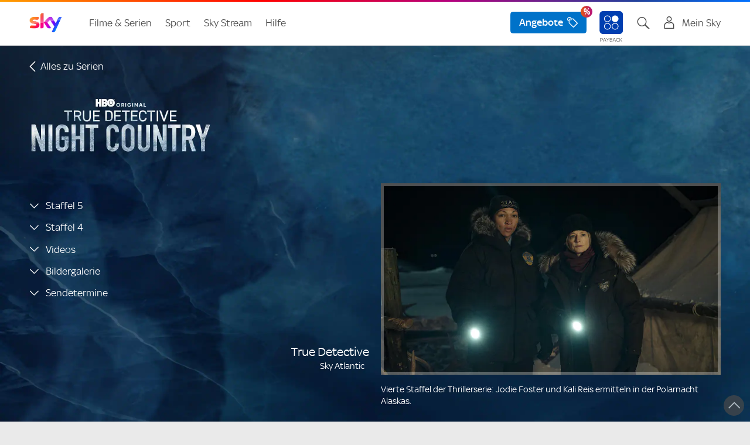

--- FILE ---
content_type: text/html;charset=UTF-8
request_url: https://www.sky.de/serien/true-detective
body_size: 22712
content:
<!DOCTYPE html>
<!--[if lt IE 7]>      <html class="no-js lt-ie10 lt-ie9 lt-ie8 lt-ie7" lang="de" prefix="og: http://ogp.me/ns#"> <![endif]-->
<!--[if IE 7]>         <html class="no-js lt-ie10 lt-ie9 lt-ie8" lang="de" prefix="og: http://ogp.me/ns#"> <![endif]-->
<!--[if IE 8]>         <html class="no-js lt-ie10 lt-ie9" lang="de" prefix="og: http://ogp.me/ns#"> <![endif]-->
<!--[if IE 9]>         <html class="no-js lt-ie10 " lang="de" prefix="og: http://ogp.me/ns#"> <![endif]-->
<!--[if gt IE 9]><!--> <html class="no-js" lang="de" prefix="og: http://ogp.me/ns#"> <!--<![endif]-->
<head>
<meta charset="utf-8">
<meta http-equiv="X-UA-Compatible" content="IE=edge,chrome=1">
<!-- PublishedLast: 17.12.2025 18:09  PageId: 9705 -->
<title>True Detective - Die Erfolgsserie jetzt streamen | Sky</title>
<meta name="viewport" content="width=device-width, initial-scale=1">
<meta name="format-detection" content="telephone=no">
<meta name="description" content="Fesselnder Nervenkitzel mit Top-Stars: Streame jetzt die vierte Staffel der Erfolgsserie &quot;True Detective&quot; bei Sky.">
<meta name="keywords" content="True Detective,True Detective: Night Country,True Detective Staffel 4">
<meta name="copyright" content="sky.de">
<meta name="author" content="sky.de">
<link rel="canonical" href="https://www.sky.de/serien/true-detective" >
<link rel="alternate" hreflang="de-de" href="https://www.sky.de/serien/true-detective" />
<link rel="alternate" hreflang="de-AT" href="https://www.sky.at/serien/true-detective" />
<meta name="quicksearch_gsa" content="yes">
<meta name="category_gsa" content="Programm">
<meta name="filter_gsa" content="Serie">
<meta name="prioritization_gsa" content="0">
<meta name="publishedlast_gsa" content="17122025">
<meta name="Robots" content="index,follow,noarchive">
<meta property="og:title" content="True Detective">
<meta property="og:type" content="website">
<meta property="og:url" content="https://www.sky.de/serien/true-detective">
<meta property="og:locale" content="de_de">
<meta property="og:description" content="Fesselnder Nervenkitzel mit Top-Stars: Streame jetzt die vierte Staffel der Erfolgsserie &quot;True Detective&quot; bei Sky.">
<meta name="img_gsa" content="/static/img/serienhighlights/sky_24-02_true-detective.jpg">
<meta property="og:image" content="https://www.sky.de/static/img/serienhighlights/sky_24-02_true-detective.jpg" >
<script>
// akam-sw.js install script version 1.3.6
"serviceWorker"in navigator&&"find"in[]&&function(){var e=new Promise(function(e){"complete"===document.readyState||!1?e():(window.addEventListener("load",function(){e()}),setTimeout(function(){"complete"!==document.readyState&&e()},1e4))}),n=window.akamServiceWorkerInvoked,r="1.3.6";if(n)aka3pmLog("akam-setup already invoked");else{window.akamServiceWorkerInvoked=!0,window.aka3pmLog=function(){window.akamServiceWorkerDebug&&console.log.apply(console,arguments)};function o(e){(window.BOOMR_mq=window.BOOMR_mq||[]).push(["addVar",{"sm.sw.s":e,"sm.sw.v":r}])}var i="/akam-sw.js",a=new Map;navigator.serviceWorker.addEventListener("message",function(e){var n,r,o=e.data;if(o.isAka3pm)if(o.command){var i=(n=o.command,(r=a.get(n))&&r.length>0?r.shift():null);i&&i(e.data.response)}else if(o.commandToClient)switch(o.commandToClient){case"enableDebug":window.akamServiceWorkerDebug||(window.akamServiceWorkerDebug=!0,aka3pmLog("Setup script debug enabled via service worker message"),v());break;case"boomerangMQ":o.payload&&(window.BOOMR_mq=window.BOOMR_mq||[]).push(o.payload)}aka3pmLog("akam-sw message: "+JSON.stringify(e.data))});var t=function(e){return new Promise(function(n){var r,o;r=e.command,o=n,a.has(r)||a.set(r,[]),a.get(r).push(o),navigator.serviceWorker.controller&&(e.isAka3pm=!0,navigator.serviceWorker.controller.postMessage(e))})},c=function(e){return t({command:"navTiming",navTiming:e})},s=null,m={},d=function(){var e=i;return s&&(e+="?othersw="+encodeURIComponent(s)),function(e,n){return new Promise(function(r,i){aka3pmLog("Registering service worker with URL: "+e),navigator.serviceWorker.register(e,n).then(function(e){aka3pmLog("ServiceWorker registration successful with scope: ",e.scope),r(e),o(1)}).catch(function(e){aka3pmLog("ServiceWorker registration failed: ",e),o(0),i(e)})})}(e,m)},g=navigator.serviceWorker.__proto__.register;if(navigator.serviceWorker.__proto__.register=function(n,r){return n.includes(i)?g.call(this,n,r):(aka3pmLog("Overriding registration of service worker for: "+n),s=new URL(n,window.location.href),m=r,navigator.serviceWorker.controller?new Promise(function(n,r){var o=navigator.serviceWorker.controller.scriptURL;if(o.includes(i)){var a=encodeURIComponent(s);o.includes(a)?(aka3pmLog("Cancelling registration as we already integrate other SW: "+s),navigator.serviceWorker.getRegistration().then(function(e){n(e)})):e.then(function(){aka3pmLog("Unregistering existing 3pm service worker"),navigator.serviceWorker.getRegistration().then(function(e){e.unregister().then(function(){return d()}).then(function(e){n(e)}).catch(function(e){r(e)})})})}else aka3pmLog("Cancelling registration as we already have akam-sw.js installed"),navigator.serviceWorker.getRegistration().then(function(e){n(e)})}):g.call(this,n,r))},navigator.serviceWorker.controller){var u=navigator.serviceWorker.controller.scriptURL;u.includes("/akam-sw.js")||u.includes("/akam-sw-preprod.js")||u.includes("/threepm-sw.js")||(aka3pmLog("Detected existing service worker. Removing and re-adding inside akam-sw.js"),s=new URL(u,window.location.href),e.then(function(){navigator.serviceWorker.getRegistration().then(function(e){m={scope:e.scope},e.unregister(),d()})}))}else e.then(function(){window.akamServiceWorkerPreprod&&(i="/akam-sw-preprod.js"),d()});if(window.performance){var w=window.performance.timing,l=w.responseEnd-w.responseStart;c(l)}e.then(function(){t({command:"pageLoad"})});var k=!1;function v(){window.akamServiceWorkerDebug&&!k&&(k=!0,aka3pmLog("Initializing debug functions at window scope"),window.aka3pmInjectSwPolicy=function(e){return t({command:"updatePolicy",policy:e})},window.aka3pmDisableInjectedPolicy=function(){return t({command:"disableInjectedPolicy"})},window.aka3pmDeleteInjectedPolicy=function(){return t({command:"deleteInjectedPolicy"})},window.aka3pmGetStateAsync=function(){return t({command:"getState"})},window.aka3pmDumpState=function(){aka3pmGetStateAsync().then(function(e){aka3pmLog(JSON.stringify(e,null,"\t"))})},window.aka3pmInjectTiming=function(e){return c(e)},window.aka3pmUpdatePolicyFromNetwork=function(){return t({command:"pullPolicyFromNetwork"})})}v()}}();</script>
<script type="text/javascript" src="https://www.sky.de/public/7dfff5778ef5eff43d3662c3c4b918b64f00139cb1d5"  ></script><script type="text/javascript">
    window.offerURLArray = ["/angebote", "/angebote", "/filme-serien-187743", "/filme-serien-187743"];
</script>
<link rel="icon" type="image/png"  href="https://bilder.sky.de/v3/assets/blt0afdccad202ea94b/blt2c66f73b5672160b/favicon-32x32.png" sizes="32x32">
<link rel="icon" type="image/png"  href="https://bilder.sky.de/v3/assets/blt0afdccad202ea94b/blted2edbf51f70d2cd/favicon-194x194.png" sizes="194x194">
<link rel="icon" type="image/png"  href="https://bilder.sky.de/v3/assets/blt0afdccad202ea94b/blt92b7ba2db5910e8a/favicon-96x96.png" sizes="96x96">
<link rel="icon" type="image/png"  href="https://bilder.sky.de/v3/assets/blt0afdccad202ea94b/blt829eac9cfa1f0230/android-chrome-192x192.png" sizes="192x192">
<link rel="icon" type="image/png"  href="https://bilder.sky.de/v3/assets/blt0afdccad202ea94b/blt369edb710a061120/favicon-16x16.png" sizes="16x16">
<meta name="apple-mobile-web-app-title" content="Sky">
<meta name="apple-mobile-web-app-capable" content="yes">
<meta name="apple-touch-fullscreen" content="yes" />
<meta name="apple-mobile-web-app-status-bar-style" content="default">
<link rel="apple-touch-icon" href="https://bilder.sky.de/v3/assets/blt0afdccad202ea94b/bltb8babe61ca65e291/sky-icon-180x180.png">
<link rel="apple-touch-startup-image" href="https://bilder.sky.de/v3/assets/blt0afdccad202ea94b/blt48f31437ca711516/ipad_splashscreen_2048x2732.png" media="(device-width: 1024px) and (device-height: 1366px) and (-webkit-device-pixel-ratio: 2) and (orientation: portrait)">
<link rel="apple-touch-startup-image" href="https://bilder.sky.de/v3/assets/blt0afdccad202ea94b/blt6726bfb8ae2824ca/ipad_splashscreen_2732x2048.png" media="(device-width: 1024px) and (device-height: 1366px) and (-webkit-device-pixel-ratio: 2) and (orientation: landscape)">
<link rel="apple-touch-startup-image" href="https://bilder.sky.de/v3/assets/blt0afdccad202ea94b/bltceea38a1df5944b2/ipad_splashscreen_1668x2388.png" media="(device-width: 834px) and (device-height: 1194px) and (-webkit-device-pixel-ratio: 2) and (orientation: portrait)">
<link rel="apple-touch-startup-image" href="https://bilder.sky.de/v3/assets/blt0afdccad202ea94b/blta8650b1f40bb58bc/ipad_splashscreen_2388x1668.png" media="(device-width: 834px) and (device-height: 1194px) and (-webkit-device-pixel-ratio: 2) and (orientation: landscape)">
<link rel="apple-touch-startup-image" href="https://bilder.sky.de/v3/assets/blt0afdccad202ea94b/blte7d7a6ed48c650cb/ipad_splashscreen_1668x2224.png" media="(device-width: 834px) and (device-height: 1112px) and (-webkit-device-pixel-ratio: 2) and (orientation: portrait)">
<link rel="apple-touch-startup-image" href="https://bilder.sky.de/v3/assets/blt0afdccad202ea94b/blt4c0f3e8edc6e281c/ipad_splashscreen_2224x1668.png" media="(device-width: 834px) and (device-height: 1112px) and (-webkit-device-pixel-ratio: 2) and (orientation: landscape)">
<link rel="apple-touch-startup-image" href="https://bilder.sky.de/v3/assets/blt0afdccad202ea94b/bltc8dccbb091e0223c/ipad_splashscreen_1536x2048.png" media="(device-width: 768px) and (device-height: 1024px) and (-webkit-device-pixel-ratio: 2) and (orientation: portrait)">
<link rel="apple-touch-startup-image" href="https://bilder.sky.de/v3/assets/blt0afdccad202ea94b/blta5b2d08efc3f3ee8/ipad_splashscreen_2048x1536.png" media="(device-width: 768px) and (device-height: 1024px) and (-webkit-device-pixel-ratio: 2) and (orientation: landscape)">
<link rel="apple-touch-startup-image" href="https://bilder.sky.de/v3/assets/blt0afdccad202ea94b/blta18424f9b517f5ec/ipad_splashscreen_1242x2688.png" media="(device-width: 414px) and (device-height: 896px) and (-webkit-device-pixel-ratio: 3) and (orientation: portrait)">
<link rel="apple-touch-startup-image" href="https://bilder.sky.de/v3/assets/blt0afdccad202ea94b/blt5f77ee51c0d94f8e/ipad_splashscreen_2688x1242.png" media="(device-width: 414px) and (device-height: 896px) and (-webkit-device-pixel-ratio: 3) and (orientation: landscape)">
<link rel="apple-touch-startup-image" href="https://bilder.sky.de/v3/assets/blt0afdccad202ea94b/blt1d3a87eddfc1284a/ipad_splashscreen_1125x2436.png" media="(device-width: 375px) and (device-height: 812px) and (-webkit-device-pixel-ratio: 3) and (orientation: portrait)">
<link rel="apple-touch-startup-image" href="https://bilder.sky.de/v3/assets/blt0afdccad202ea94b/blt98f6d0087f8a7430/ipad_splashscreen_2436x1125.png" media="(device-width: 375px) and (device-height: 812px) and (-webkit-device-pixel-ratio: 3) and (orientation: landscape)">
<link rel="apple-touch-startup-image" href="https://bilder.sky.de/v3/assets/blt0afdccad202ea94b/blt959211c00a9f67f9/ipad_splashscreen_828x1792.png" media="(device-width: 414px) and (device-height: 896px) and (-webkit-device-pixel-ratio: 2) and (orientation: portrait)">
<link rel="apple-touch-startup-image" href="https://bilder.sky.de/v3/assets/blt0afdccad202ea94b/blt1bae23a3d0db2556/ipad_splashscreen_1792x828.png" media="(device-width: 414px) and (device-height: 896px) and (-webkit-device-pixel-ratio: 2) and (orientation: landscape)">
<link rel="apple-touch-startup-image" href="https://bilder.sky.de/v3/assets/blt0afdccad202ea94b/blt2d501b2e17790cc0/ipad_splashscreen_1242x2208.png" media="(device-width: 414px) and (device-height: 736px) and (-webkit-device-pixel-ratio: 3) and (orientation: portrait)">
<link rel="apple-touch-startup-image" href="https://bilder.sky.de/v3/assets/blt0afdccad202ea94b/blt7a6ee3684e33f60a/ipad_splashscreen_2208x1242.png" media="(device-width: 414px) and (device-height: 736px) and (-webkit-device-pixel-ratio: 3) and (orientation: landscape)">
<link rel="apple-touch-startup-image" href="https://bilder.sky.de/v3/assets/blt0afdccad202ea94b/blt41b7702fe8499711/ipad_splashscreen_750x1334.png" media="(device-width: 375px) and (device-height: 667px) and (-webkit-device-pixel-ratio: 2) and (orientation: portrait)">
<link rel="apple-touch-startup-image" href="https://bilder.sky.de/v3/assets/blt0afdccad202ea94b/bltf0b7f056e7df6b3b/ipad_splashscreen_1334x750.png" media="(device-width: 375px) and (device-height: 667px) and (-webkit-device-pixel-ratio: 2) and (orientation: landscape)">
<!--/static/img/sky-icon-72x72.png/static/img/sky-icon-96x96.png/static/img/sky-icon-128x128.png/static/img/sky-icon-144x144.png/static/img/sky-icon-152x152.png/static/img/sky-icon-180x180.png/static/img/sky-icon-384x384.png/static/img/sky-icon-512x512.png-->
<link rel="manifest" href="/manifest.json" crossorigin="use-credentials">
<!-- for Smart App Banner -->
<meta name="msapplication-TileColor" content="#efefef">
<meta name="msapplication-TileImage" content="/static/img/mstile-144x144.png">
<meta name="theme-color" content="#ffffff">
<link rel="preload" as="script" href="https://www.sky.de/public/7dfff5778ef5eff43d3662c3c4b918b64f00139cb1d5"/><link rel="preload" as="image" href="/static/img/sky-logo.png">	 
<link rel="preload" as="font" crossorigin="crossorigin" type="font/woff" href="/static/styles/fonts/skytext-regular-webfont.woff">
<link rel="preload" as="font" crossorigin="crossorigin" type="font/woff" href="/static/styles/fonts/sky_med-webfont.woff"> 
<!-- SKYKA-350 -->
<link rel="preconnect" href="https://fast.skydeutschland.demdex.net">
<link rel="preconnect" href="https://assets.adobedtm.com">
<link rel="preconnect" href="https://cdn.privacy-mgmt.com">
<!--[if gte IE 9]><!-->
<link href="/static/v1/styles/main.css" rel="stylesheet" type="text/css" media="all">
<!-- <![endif]-->
<!--[if lt IE 9]>
<link href="/static/v1/styles/ie.css" rel="stylesheet" type="text/css" media="all">
<![endif]-->
<script src="/static/v1/scripts/sky.de.head.js"></script>
<script src="//assets.adobedtm.com/a187df3004f4/c89c844cf899/launch-b6c8adaa20bb.min.js"></script>
<script type="text/javascript" src="/static/v1/scripts/wasky-fallback.js"></script>
<script>
        var loginStatus = false;
</script>
<script>
		    var csrf_token = "4CE0A8215CB8317AE0DBBEA8EBCE55D1DD5BC168D9CB64AEC5227018894467200404FE037278C382EF620C058A8458AE0E63";		
</script>

<script>(window.BOOMR_mq=window.BOOMR_mq||[]).push(["addVar",{"rua.upush":"false","rua.cpush":"true","rua.upre":"false","rua.cpre":"true","rua.uprl":"false","rua.cprl":"false","rua.cprf":"false","rua.trans":"SJ-a5805734-156b-4e18-b388-fa6a16a94d29","rua.cook":"false","rua.ims":"false","rua.ufprl":"false","rua.cfprl":"true","rua.isuxp":"false","rua.texp":"norulematch","rua.ceh":"false","rua.ueh":"false","rua.ieh.st":"0"}]);</script>
                              <script>!function(e){var n="https://s.go-mpulse.net/boomerang/";if("True"=="True")e.BOOMR_config=e.BOOMR_config||{},e.BOOMR_config.PageParams=e.BOOMR_config.PageParams||{},e.BOOMR_config.PageParams.pci=!0,n="https://s2.go-mpulse.net/boomerang/";if(window.BOOMR_API_key="ZQVPF-NYGPR-KLQ7T-9MRHC-QCHRX",function(){function e(){if(!o){var e=document.createElement("script");e.id="boomr-scr-as",e.src=window.BOOMR.url,e.async=!0,i.parentNode.appendChild(e),o=!0}}function t(e){o=!0;var n,t,a,r,d=document,O=window;if(window.BOOMR.snippetMethod=e?"if":"i",t=function(e,n){var t=d.createElement("script");t.id=n||"boomr-if-as",t.src=window.BOOMR.url,BOOMR_lstart=(new Date).getTime(),e=e||d.body,e.appendChild(t)},!window.addEventListener&&window.attachEvent&&navigator.userAgent.match(/MSIE [67]\./))return window.BOOMR.snippetMethod="s",void t(i.parentNode,"boomr-async");a=document.createElement("IFRAME"),a.src="about:blank",a.title="",a.role="presentation",a.loading="eager",r=(a.frameElement||a).style,r.width=0,r.height=0,r.border=0,r.display="none",i.parentNode.appendChild(a);try{O=a.contentWindow,d=O.document.open()}catch(_){n=document.domain,a.src="javascript:var d=document.open();d.domain='"+n+"';void(0);",O=a.contentWindow,d=O.document.open()}if(n)d._boomrl=function(){this.domain=n,t()},d.write("<bo"+"dy onload='document._boomrl();'>");else if(O._boomrl=function(){t()},O.addEventListener)O.addEventListener("load",O._boomrl,!1);else if(O.attachEvent)O.attachEvent("onload",O._boomrl);d.close()}function a(e){window.BOOMR_onload=e&&e.timeStamp||(new Date).getTime()}if(!window.BOOMR||!window.BOOMR.version&&!window.BOOMR.snippetExecuted){window.BOOMR=window.BOOMR||{},window.BOOMR.snippetStart=(new Date).getTime(),window.BOOMR.snippetExecuted=!0,window.BOOMR.snippetVersion=12,window.BOOMR.url=n+"ZQVPF-NYGPR-KLQ7T-9MRHC-QCHRX";var i=document.currentScript||document.getElementsByTagName("script")[0],o=!1,r=document.createElement("link");if(r.relList&&"function"==typeof r.relList.supports&&r.relList.supports("preload")&&"as"in r)window.BOOMR.snippetMethod="p",r.href=window.BOOMR.url,r.rel="preload",r.as="script",r.addEventListener("load",e),r.addEventListener("error",function(){t(!0)}),setTimeout(function(){if(!o)t(!0)},3e3),BOOMR_lstart=(new Date).getTime(),i.parentNode.appendChild(r);else t(!1);if(window.addEventListener)window.addEventListener("load",a,!1);else if(window.attachEvent)window.attachEvent("onload",a)}}(),"".length>0)if(e&&"performance"in e&&e.performance&&"function"==typeof e.performance.setResourceTimingBufferSize)e.performance.setResourceTimingBufferSize();!function(){if(BOOMR=e.BOOMR||{},BOOMR.plugins=BOOMR.plugins||{},!BOOMR.plugins.AK){var n="true"=="true"?1:0,t="",a="clrkypvyd4gjo2l464cq-f-cd2287ab5-clientnsv4-s.akamaihd.net",i="false"=="true"?2:1,o={"ak.v":"39","ak.cp":"1395260","ak.ai":parseInt("801250",10),"ak.ol":"0","ak.cr":14,"ak.ipv":4,"ak.proto":"h2","ak.rid":"22d73aa","ak.r":39738,"ak.a2":n,"ak.m":"dscx","ak.n":"essl","ak.bpcip":"18.226.172.0","ak.cport":57272,"ak.gh":"184.30.43.162","ak.quicv":"","ak.tlsv":"tls1.3","ak.0rtt":"","ak.0rtt.ed":"","ak.csrc":"-","ak.acc":"","ak.t":"1769797381","ak.ak":"hOBiQwZUYzCg5VSAfCLimQ==BlxYxpStovdaBZirtjOKPKE2bbYKc/M4WJkS0VrycInEkxlyWatviSPwpDUbqA1XWkLHaCpV9BWf1amX2PKypJeRFBWMF18ePmWhPrrSLRzxfh6u1Nksf8/ZSkupHeANFYbKBNtIUZTHf+4J49+vZLPucWwY/CQ2k3DEi/[base64]/zcJPghHPoRNBF8dHCVgHJl1s=","ak.pv":"176","ak.dpoabenc":"","ak.tf":i};if(""!==t)o["ak.ruds"]=t;var r={i:!1,av:function(n){var t="http.initiator";if(n&&(!n[t]||"spa_hard"===n[t]))o["ak.feo"]=void 0!==e.aFeoApplied?1:0,BOOMR.addVar(o)},rv:function(){var e=["ak.bpcip","ak.cport","ak.cr","ak.csrc","ak.gh","ak.ipv","ak.m","ak.n","ak.ol","ak.proto","ak.quicv","ak.tlsv","ak.0rtt","ak.0rtt.ed","ak.r","ak.acc","ak.t","ak.tf"];BOOMR.removeVar(e)}};BOOMR.plugins.AK={akVars:o,akDNSPreFetchDomain:a,init:function(){if(!r.i){var e=BOOMR.subscribe;e("before_beacon",r.av,null,null),e("onbeacon",r.rv,null,null),r.i=!0}return this},is_complete:function(){return!0}}}}()}(window);</script></head>
<body id="fou9705" class="t-imgBkg" data-nav-guid="0b674e8a-58df-47e1-8d36-8793ba84a2ff;cdc23ecb-c010-4f7f-b12a-b2bb906668e2;323c8d02-4674-45ec-975e-4b20df9399ed;">
<div class="page bp02b">
<!--googleoff: all-->
<header class="submenu">
<!--mbox html start-->
<nav class="nm02 co-existence" id="j-mod-header">
<div class="nm02__homeNavigation j-home-menu-wrapper">
<div class="nm02__wrapper o-container">
<a class="nm02__toggle j-home-menu j-home-menu-opener hidden-l-up" href="javascript:;" data-wa-home-button="menu">
<svg class="c-icon nm02-burger-icon" viewBox="0 0 32 32" height="32" width="32" role="presentation" preserveAspectRatio="xMidYMid meet" xmlns="http://www.w3.org/2000/svg" version="1.1" focusable="false" data-test-id="toolkit-icon" data-testid="icon"><g><g id="linear-list"><path d="M25.255 21a.67.67 0 0 1 .53.242c.293.342.249 1.325.089 1.758H6.744a.668.668 0 0 1-.53-.242c-.292-.343-.248-1.325-.088-1.758h19.129zm0-6a.67.67 0 0 1 .53.242c.293.342.249 1.325.089 1.758H6.744a.668.668 0 0 1-.53-.242c-.292-.343-.248-1.325-.088-1.758h19.129zm0-6a.67.67 0 0 1 .53.242c.293.342.249 1.325.089 1.758H6.744a.668.668 0 0 1-.53-.242c-.292-.343-.248-1.325-.088-1.758h19.129z" id="Icon"></path></g></g></svg>
<svg class="c-icon nm02-close-icon" viewBox="0 0 32 32" height="32" width="32" role="presentation" preserveAspectRatio="xMidYMid meet" xmlns="http://www.w3.org/2000/svg" version="1.1" focusable="false" data-test-id="toolkit-icon" data-testid="icon"><g><g id="linear-cross"><path d="M17.134 15.721l7.306-7.306c-.182-.43-.843-1.159-1.31-1.175a.762.762 0 0 0-.582.239l-6.828 6.828L8.414 7c-.43.183-1.159.843-1.175 1.312a.76.76 0 0 0 .239.581l6.828 6.828L7 23.028c.182.429.842 1.158 1.31 1.174a.763.763 0 0 0 .582-.239l6.828-6.828 7.306 7.307c.43-.183 1.159-.843 1.175-1.312a.757.757 0 0 0-.239-.581l-6.828-6.828z" id="Icon"></path></g></g></svg>
</a>
<a class="nm02__logo" href="/" title="Sky">
<img src="/static/img/sky-logo.png" alt="Sky">
</a>  
<!-- START nm01 placeholder -->
<div class="metaNav j-mod-nm01" role="navigation">
<ul class="metaNav__list clearfix">
<li class="metaNav__item metaNav__item--user j-metaNav__kundercenter ">
<a class="j-toggleLink metaNav__item--textlink" data-toggle-target="j-metaNav__kundercenter" data-mode="tab" href="javascript:;" aria-label="Login Maske öffnen" onclick="_satellite.track('navigation_click',{navi1:'LoginFlyout',href:'j-metaNav__kundercenter'});">
<i class="cta-icon skycon2 skycon2-account hidden-l-up"></i>
<i class="cta-icon skycon2 skycon2-account c-heading-delta hidden-m-down"></i><span class="account-label c-text-lead-small hidden-m-down">Mein Sky</span>
<i class="id-close-icon skycon2 skycon2-cross hidden-l-up"></i>
<span class="logout-flyout-arrow hidden-m-down"></span>
<!--span class="c-btn c-btn--secondary hidden-m-down login-button">LOGIN</span-->
</a>
<div id="cont9" class="metaNav__subModule login-flyout coEx">
<div tabindex="-1" id="user-login-menu" class="nm05">
<div class="c-card u-display-flex u-flex-direction-column c-card--static" data-test-id="toolkit-card">
<div class="id-close-icon u-text-right hidden-m-down" role="button" aria-label="Login schliessen" tabindex="0">
<svg class="c-icon sc-ivTmOn ImLlG" viewBox="0 0 32 32" height="32" width="32" role="presentation" preserveAspectRatio="xMidYMid meet" xmlns="http://www.w3.org/2000/svg" version="1.1" focusable="false" data-test-id="toolkit-icon" data-testid="icon"><g><g id="linear-cross"><path d="M17.134 15.721l7.306-7.306c-.182-.43-.843-1.159-1.31-1.175a.762.762 0 0 0-.582.239l-6.828 6.828L8.414 7c-.43.183-1.159.843-1.175 1.312a.76.76 0 0 0 .239.581l6.828 6.828L7 23.028c.182.429.842 1.158 1.31 1.174a.763.763 0 0 0 .582-.239l6.828-6.828 7.306 7.307c.43-.183 1.159-.843 1.175-1.312a.757.757 0 0 0-.239-.581l-6.828-6.828z" id="Icon"></path></g></g></svg>
</div>
<div class="nm05customerName u-text-center u-padding-x-w18">
<div class="c-subline-text-lead"><svg class="c-icon" viewBox="0 0 32 32" height="24" width="24" role="presentation" preserveAspectRatio="xMidYMid meet" xmlns="http://www.w3.org/2000/svg" version="1.1" focusable="false" data-test-id="toolkit-icon" data-testid="icon"><g><g id="linear-account"><path d="M21.205 14.671c3.923 1.3 6.659 4.022 6.79 7.192l.005.239v8.899H4v-8.899c0-3.272 2.775-6.099 6.797-7.431.342-.113.713-.05 1.026.127a8.446 8.446 0 0 0 4.177 1.1c1.52 0 2.944-.401 4.178-1.1.313-.177.684-.24 1.027-.127zm-.305 2.012a10.46 10.46 0 0 1-4.9 1.215c-1.717 0-3.392-.418-4.899-1.215-2.986 1.081-4.973 3.098-5.094 5.214L6 22.102v6.899H26v-6.899c0-2.19-2.018-4.303-5.1-5.419zM16 1a6.4 6.4 0 1 1 0 12.799A6.4 6.4 0 1 1 16 1zm0 2a4.405 4.405 0 0 0-4.4 4.399c0 2.426 1.974 4.4 4.4 4.4s4.4-1.974 4.4-4.4A4.405 4.405 0 0 0 16 3z" id="Icon"></path></g></g></svg>Du bist nicht eingeloggt</div>
</div>
<div class="u-text-center u-margin-top-smid u-padding-x-w18">
<a href="/login" class="c-btn c-btn--primary u-overflow-hidden" aria-label="Login" aria-disabled="false">Login</a>
</div>
<div class="flyoutSection u-margin-top-smid">
<hr aria-hidden="true" class="c-keyline c-keyline--light c-keyline--smid" data-test-id="toolkit-divider">
<div class="u-padding-x-w18">
<div class="flyoutSectionHeadline c-subline-text-lead u-text-bold u-margin-bottom-tiny">Mein Konto</div>
<div class="flyoutSectionSubline c-text-lead-small"><p>Alle Angaben zu deinem Account:</p></div>
<a class=" flyoutSectionLink u-color-brand u-display-flex u-width-1-1 u-flex-align-items-baseline u-flex-justify-between" rel="follow" title="Mein Sky" onClick="_satellite.track('navigation_click', { navi1: 'MeinSky' , href: '/meinsky'});" href="/meinsky">Mein Sky</a>
</div>
</div><div class="flyoutSection u-margin-top-smid">
<hr aria-hidden="true" class="c-keyline c-keyline--light c-keyline--smid" data-test-id="toolkit-divider">
<div class="u-padding-x-w18">
<div class="flyoutSectionHeadline c-subline-text-lead u-text-bold u-margin-bottom-tiny">Noch kein Sky Kunde?</div>
<div class="flyoutSectionSubline c-text-lead-small"><p>Freue dich auf Top-Filme, preisgekr&ouml;nte Serien und den besten Live-Sport. Sichere dir jetzt das beste Angebot:</p></div>
<a class=" flyoutSectionLink u-color-brand u-display-flex u-width-1-1 u-flex-align-items-baseline u-flex-justify-between" rel="follow" title="Aktuelle Angebote" onClick="_satellite.track('navigation_click', { navi1: 'login_flyout_prospects_angebote' , href: '/angebote'});" href="/angebote">Aktuelle Angebote</a>
</div>
</div>
</div>
</div>
</div>
</li>
<li class="metaNav__item metaNav__item--suche j-metaNav__suche ">
<a class=" j-toggleLink metaNav__item--textlink show" data-toggle-target="j-metaNav__suche" data-mode="tab" href="javascript:;" aria-label="Suche öfnnen"><i class="cta-icon skycon2 skycon2-search"></i></a>
<div class="metaNav__subModule search-flyout coEx" >
<div class="flyoutModule">
<div class="nm04 j-search metaNav__subModule--mod" data-endpoint="/hcsuggestsearch.servlet" data-endpoint-l="/hcsuggestsearch.servlet" data-endpoint-s="/hcsuggestsearch.servlet">
<form class="searchForm" action="/suche" method="GET" data-wa-search-form="uppermenu" autocomplete="off">
<div class="c-form-combo">
<div class="c-form-combo__cell">
<input name="q" class="j-search-text c-form-combo__input  c-form-input" type="search" value="" placeholder="Suche" data-wa-search-form="uppertextbox" id="searchText-2" autocomplete="off" data-quicksearch-results="7" data-suggestions-number="8" data-query-interval="200" data-length-suggestion="3">
<label class="suggestion  j-search-suggestion" for="searchText-2"><span class="typed j-search-suggestion-typed"></span><span class="hint j-search-suggestion-hint"></span></label>
<a class="closeButton j-closeButton isHidden" href="javascript:;"><i class="cta-icon skycon2 skycon2-cross-circle-fill"></i></a>
</div>
<div class="c-form-combo__cell">
<button class="c-form-combo__btn c-btn c-btn--primary inverse" type="submit" aria-label="Suchen"><i class="cta-icon skycon2 skycon2-search"></i></button>
</div>
<div class="close-search-results">
<a class="flyoutModule__close" aria-label="Suche schliessen">
<i class="cta-icon skycon2 skycon2-cross"></i>
</a>
</div>
</div>
</form>
<div class="search-result-frame" style="display: none;">
<div class="allResults">
<a href="javascript:;" class="c-btn c-btn--primary">alle Suchergebnisse</a>
</div>
</div>
<div class="searchHelpers j-search-flyoutWrapper">
<ul class="flyoutSuggestions j-search-flyout"></ul>
<ul class="flyoutPages j-search-flyout-pages"></ul>
</div>
</div>
</div>
</div>
</li>
<li class="metaNav__item hidden-m-down metaNav__item--payback j-paybackLogo hiddenAll">
<a href="/payback" class="link--payback" aria-label="Informationen zu Payback" onclick="_satellite.track('navigation_click',{navi1:'Payback',href:'/payback'});"><img src="/static/img/sonstiges/payback_new.svg" alt="Payback" class="payback_icon"></a>
</li>
<li class="metaNav__item metaNav__item--order">
<a aria-label="Bestellen" class="j-toggleLink metaNav__item--textlink hidden-l-up hidden-override-logout percentIcon" href="/angebote#openTab_bestseller" onclick="_satellite.track('navigation_click',{navi1:'Angebote',href:'/angebote#openTab/bestseller'});">
<i class="cta-icon skycon2 skycon2-savings"></i>
</a>
<a aria-label="Bestellen" class="metaNav__item--textlink hidden-m-down hidden-override-logout" href="/angebote#openTab_bestseller" onclick="_satellite.track('navigation_click',{navi1:'Angebote',href:'/angebote#openTab/bestseller'});">
<span class="c-btn c-btn--primary percentIcon">Angebote <i class="cta-icon skycon2 skycon2-savings"></i></span>
</a>
<!-- Logged Out Status überschreiben: Einstellung über die Basisseite BS-01/BP17 opl_override_loggedOut -->
<a aria-label="Bestellen" class="j-toggleLink metaNav__item--textlink  hidden-l-up override-logout percentIcon" href="/mein-sky/mein-abo-erweitern" onclick="_satellite.track('navigation_click',{navi1:'DeineAngebote',href:'/mein-sky/mein-abo-erweitern'});">
<i class="cta-icon skycon2 skycon2-savings"></i>
</a>
<a aria-label="Bestellen" class="metaNav__item--textlink hidden-m-down override-logout" href="/mein-sky/mein-abo-erweitern" onclick="_satellite.track('navigation_click',{navi1:'DeineAngebote',href:'/mein-sky/mein-abo-erweitern'});">
<span class="c-btn c-btn--primary percentIcon">Deine Angebote <i class="cta-icon skycon2 skycon2-savings"></i></span>
</a>
</li>
</ul>
</div> 
<!-- END nm01 placeholder. -->
</div>
</div>
</nav> 
<div class="flyout-home-container j-flyout-home-container to01 co-existence">
<!-- navigationManagerFlyout -->
<!-- Main section -->
<div class="mainContentFlyout">
<div class="to01__wrapperFlyout j-to01__wrapper">
<div class="to01__content">
<nav class="nm01 accordion-menu accordion-header j-home-menu">
<div class="nm01__accordion_container o-container">
<ul class="menu c-accordion hide-accordion-siblings show-siblings-on-click">
<!-- Ausgespielte Seite Abfrage auf DE/AT - Login/Logout -->
<!-- Country DE -->
<!-- Allgemeiner Part -->
<li data-guid="ab3e0123-c341-42a5-8e85-e8889d7e004c" class="Context:CurrentIndex.Page.GetElementByName(opl_custom_menu).Value menu__item flyout Context:CurrentPage.Elements.GetElement(opl_isActive).Value Context:CurrentIndex.Page.GetElementByName(opl_submenu_alignment).Value c-accordion__section" >
<a class=" menu__link c-headline-text-body" href="/filme-serien" onclick="_satellite.track('navigation_click',{navi1:'Filme&Serien',href:'/filme-serien'});">
                            Filme &amp; Serien
</a>
</li> 
<!-- Ende Abfrage DE/AT Login/Logout -->
<!-- Ausgespielte Seite Abfrage auf DE/AT - Login/Logout -->
<!-- Country DE -->
<!-- Ausgespielte Seite Abfrage auf DE/AT - Login/Logout -->
<!-- Country DE -->
<!-- Allgemeiner Part -->
<li data-guid="83236a29-a872-4a03-afb7-479a3ac13560" class="Context:CurrentIndex.Page.GetElementByName(opl_custom_menu).Value menu__item flyout Context:CurrentPage.Elements.GetElement(opl_isActive).Value Context:CurrentIndex.Page.GetElementByName(opl_submenu_alignment).Value c-accordion__section" >
<a class=" menu__link c-headline-text-body" href="/sport" onclick="_satellite.track('navigation_click',{navi1:'Sport',href:'/sport'});">
                            Sport
</a>
</li> 
<!-- Ende Abfrage DE/AT Login/Logout -->
<!-- Ausgespielte Seite Abfrage auf DE/AT - Login/Logout -->
<!-- Country DE -->
<!-- Ausgespielte Seite Abfrage auf DE/AT - Login/Logout -->
<!-- Country DE -->
<!-- Allgemeiner Part -->
<li data-guid="22034a78-5fb2-4ed3-8a45-16b3f1754000" class="Context:CurrentIndex.Page.GetElementByName(opl_custom_menu).Value menu__item flyout Context:CurrentPage.Elements.GetElement(opl_isActive).Value Context:CurrentIndex.Page.GetElementByName(opl_submenu_alignment).Value c-accordion__section" >
<a class=" menu__link c-headline-text-body" href="/produkte/sky-stream" onclick="_satellite.track('navigation_click',{navi1:'SkyStream',href:'/produkte/sky-stream'});">
                            Sky Stream
</a>
</li> 
<!-- Ende Abfrage DE/AT Login/Logout -->
<!-- Ausgespielte Seite Abfrage auf DE/AT - Login/Logout -->
<!-- Country DE -->
<!-- Ausgespielte Seite Abfrage auf DE/AT - Login/Logout -->
<!-- Country DE -->
<!-- Ausgespielte Seite Abfrage auf DE/AT - Login/Logout -->
<!-- Country DE -->
<!-- Allgemeiner Part -->
<!--   
-->
<li data-guid="6cddd311-a224-4039-be0b-9a2bc2b007c7" class="Context:CurrentIndex.Page.GetElementByName(opl_custom_menu).Value menu__item flyout Context:CurrentPage.Elements.GetElement(opl_isActive).Value Context:CurrentIndex.Page.GetElementByName(opl_submenu_alignment).Value c-accordion__section" >
<a class=" menu__link c-headline-text-body" href="/kontakt-hilfe" onclick="_satellite.track('navigation_click',{navi1:'Hilfe',href:'/kontakt-hilfe'});">
                            Hilfe
</a>
<article class="c-accordion__content flyout__submenu" style="height: 0;">
<div class="c-text-body-small c-accordion__inner">
<a class="arrow-prev-button"><i class="cta-icon skycon2 skycon2-arrow-left"></i></a>
<a class="arrow-next-button"><i class="cta-icon skycon2 skycon2-arrow-right"></i></a>
<div class="submenu c-accordion__inner">
<li class="submenu__item">
<a class="c-text-body-small submenu__link hidden-l-up" href="/kontakt-hilfe" onclick="_satellite.track('navigation_click',{navi1:'Hilfe',href:'/kontakt-hilfe'});">
                                                Hilfe
</a>
</li>
</div>
</div>
</article>
</li> 
<!-- Ende Abfrage DE/AT Login/Logout -->
</ul>
</div>
</nav>
</div><!-- /.to01__content -->
</div><!-- /.to01__wrapper -->
</div>
<!-- /Main section -->
<script type="text/javascript">
                      function trackHomeTeaser(id) {
                        id = id.replace(/-/g, "_");
                        var functionName = "trackTeaserHome_" + id;
                        window[functionName] && window[functionName]();
                      }
</script>
</div>
<!--mbox html end-->
</header>
<!-- NOT LOGGED IN -->
<section class="mod cm13">
<div class="moduleWrap">
<div class="module">
<div class="cm13__extWrapper j-cm13-7214 j-cm13-onlyexpanded">
<div class="cm13--expanded">
<a class="cm13__closeButton" data-toggle-isactive="j-cm13-7214" href="javascript:;">
<span data-icon="x" aria-hidden="true"></span>
</a>
<div class="u-display-flex-l u-margin-top-smid u-margin-bottom-none-smid">
<div class="form_wrapper u-width4">
<div class="cm13__form p-modularManager__form" id="formField_logindata">
<span class="c-section-headline-delta">Du bist bereits Kunde?</span>
<p><p>Den richtigen Service und persönliche Angebote erhältst du im Login-Bereich.</p></p>
<div id="newCRMLogin7214"><p>Bitte logge dich <a href="/login">hier</a> ein. </p></div>
<script type="text/javascript">
                                            $("#newCRMLogin7214 a").click(function(e){
                                                e.stopPropagation();
                                                e.preventDefault();
                                                var nextUrlPostLogin = encodeURI(location.pathname);
                                                location.href = $(this).attr("href") + "?nextUrlPostLogin=" + nextUrlPostLogin;
                                            });
</script>
</div>
</div>
<div class="img_wrapper u-width8">
<!--mbox html start-->
<div class="no-glaspanel">
<img class="j-lazy login-teaser-image" data-original="/static/img/crm_kundencenter/sky_20-11_login-generisch.png?impolicy=Login_Teaser_Image">
</div>
<!--mbox html end-->
</div>
</div>
</div>
</div>
</div>
</section>
<!-- ./ NOT LOGGED IN -->
<section class="mod notification isLight one isHide be-global-error-section">
<div class="moduleWrap">
<div class="module">
<div class="notification--divider ">
<div class="notification__lev2">
<p class="informationIcon be-global-error-message"></p>
</div>
</div>
</div>
</div>
</section>
<!--googleon: all-->
<section class="mod cm31 tra one j-mod-cm31">
<div class="module">
<div class="cm31__lightTheme">
<div class="cm31__wrapper">
<div class="cm31__background">
<div class="tplHeader">
<div class="crossLinks">
<a class="backLink" title="Alles zu Serien" href="/serien">Alles zu Serien</a>
</div>
</div>
<img class="responsiveImage small j-lazy" alt="" data-original="/static/img/serienhighlights/sky_24-01_true-detective-s4_sub_s_hbo.jpg">
<img class="responsiveImage medium j-lazy" alt="" data-original="/static/img/serienhighlights/sky_24-01_true-detective-s4_sub_m_hbo.jpg">
<img class="responsiveImage large j-lazy" alt="" data-original="/static/img/serienhighlights/sky_24-01_true-detective-s4_sub_l_hbo.jpg">
</div>
</div>
<div class="cm31__wrapper">
<div class="content">
<div class="cm31__contentTeaser">
<a class="backLink" title="Alles zu Serien" href="/serien">Alles zu Serien</a>
<div class="teaser"><h1 class="j-articletitle">True Detective</h1></div>
</div>
<div class="nm11">
<ul>
<!-- /178651.jsp -->
<li><a class="nm11__link" href="#cont178651"><span>Staffel 5</span></a></li>
<!-- /277312.jsp -->
<li><a class="nm11__link" href="#cont277312"><span>Staffel 4</span></a></li>
<!--  -->
<!--  -->
<li><a class="nm11__link" href="#cont166837"><span>Videos</span></a></li>
<!-- /256942.jsp -->
<li><a class="nm11__link" href="#cont256942"><span>Bildergalerie</span></a></li>
<!-- /9741.jsp -->
<li><a class="nm11__link" href="#cont9741"><span>Sendetermine&shy;</span></a></li>
</ul>
</div>
<!-- 1 Highlight -->
<div class="cm31__typeOne">
<!-- main teaser C -->
<div class="cm03Highlight">
<div class="cm03Highlight__content">
<div class="teaser">
<h2>True Detective</h2>
</div>
<div class="airingDateRec__wrapper airingDateRec__wrapper--right">
<div class="airingDateRec">
<div class="recordBtn__wrapper">
<!--<a class="recordBtn">Rec</a>-->
</div>
<div class="airingDate__wrapper">
<div class="airingDate__main">
<span class="airingDate__date"></span>
<span class="airingDate__channel">Sky Atlantic</span>
</div>
</div>
</div>
</div>
<div class="cm31__paket">
</div>
</div><!--
                                            --><div class="cm03Highlight__video airingDate--img">
<div class="videoPlayer__wrapper--xxl">
<div class="cc_wrapper r169 do-not-process responsiveImage responsiveImage"><object  name="3af416e7ee44d5ff77d16503b90b839c"  data="data:image/svg+xml,%3Csvg%20xmlns%3D%22http%3A%2F%2Fwww.w3.org%2F2000%2Fsvg%22%20viewBox%3D%220%200%20900%20510%22%20preserveAspectRatio%3D%22xMidYMid%20meet%22%3E%3Ctitle%3E%3C%2Ftitle%3E%3Cstyle%3E%20svg%20%7Bheight%3A100%25%3Bbackground-size%3A100%25%20100%25%3Bbackground-repeat%3Ano-repeat%3Bposition%3Arelative%3B%7D%20%40media%20only%20screen%20and%20%28min-width%3A20px%29%20and%20%28max-width%3A284px%29%20and%20%28-webkit-max-device-pixel-ratio%3A1.5%29%2C%20only%20screen%20and%20%28min-width%3A20px%29and%20%28max-width%3A%20284px%29%20and%20%28max-resolution%3A%20143dpi%29%2C%20only%20screen%20and%20%28min-width%3A20px%29%20and%20%28max-width%3A%20142px%29%20and%20%28-webkit-min-device-pixel-ratio%3A1.5%29%2C%20only%20screen%20and%20%28min-width%3A20px%29%20and%20%28max-width%3A%20142px%29%20and%20%28min-resolution%3A%20144dpi%29%7Bsvg%7B%20background-image%3Aurl%28%22https://www.sky.de%2Fstatic%2Fimg%2Fserienhighlights%2Fsky_24-01_True_Detective-s4_Panel_rdax_284x160s.jpg%22%29%3B%20%7D%20%7D%20%40media%20only%20screen%20and%20%28min-width%3A285px%29%20and%20%28max-width%3A568px%29%20and%20%28-webkit-max-device-pixel-ratio%3A1.5%29%2C%20only%20screen%20and%20%28min-width%3A285px%29%20and%20%28max-width%3A568px%29%20and%20%28max-resolution%3A%20143dpi%29%2C%20only%20screen%20and%20%28min-width%3A143px%29%20and%20%28max-width%3A284px%29%20and%20%28-webkit-min-device-pixel-ratio%3A1.5%29%2C%20only%20screen%20and%20%28min-width%3A143px%29%20and%20%28max-width%3A284px%29%20and%20%28min-resolution%3A%20144dpi%29%7B%20svg%7B%20background-image%3Aurl%28%22https://www.sky.de%2Fstatic%2Fimg%2Fserienhighlights%2Fsky_24-01_True_Detective-s4_Panel_rdax_751x422s.jpg%22%29%3B%20%7D%20%7D%20%40media%20only%20screen%20and%20%28min-width%3A%20569px%29%20and%20%28max-width%3A%20960px%29%20and%20%28-webkit-max-device-pixel-ratio%3A1.5%29%2C%20only%20screen%20and%20%28min-width%3A%20569px%29%20and%20%28max-width%3A%20960px%29%20and%20%28max-resolution%3A%20143dpi%29%2C%20only%20screen%20and%20%28min-width%3A%20285px%29%20and%20%28max-width%3A%20480px%29%20and%20%28-webkit-min-device-pixel-ratio%3A1.5%29%2C%20only%20screen%20and%20%28min-width%3A%20285px%29%20and%20%28max-width%3A%20480px%29%20and%20%28min-resolution%3A%20144dpi%29%7B%20svg%7B%20background-image%3Aurl%28%22https://www.sky.de%2Fstatic%2Fimg%2Fserienhighlights%2Fsky_24-01_True_Detective-s4_Panel_rdax_751x422s.jpg%22%29%3B%20%7D%20%7D%20%40media%20only%20screen%20and%20%28min-width%3A%20961px%29%20and%20%28-webkit-max-device-pixel-ratio%3A1.5%29%2C%20only%20screen%20and%20%28min-width%3A%20961px%29%20and%20%28max-resolution%3A%20143dpi%29%2C%20only%20screen%20and%20%28min-width%3A%20481px%29%20and%20%28-webkit-min-device-pixel-ratio%3A1.5%29%2C%20only%20screen%20and%20%28min-width%3A%20481px%29%20and%20%28min-resolution%3A%20144dpi%29%7B%20svg%7B%20background-image%3Aurl%28%22https://www.sky.de%2Fstatic%2Fimg%2Fserienhighlights%2Fsky_24-01_True_Detective-s4_Panel.jpg%22%29%3B%20%7D%20%7D%20%3C%2Fstyle%3E%3C%2Fsvg%3E" type="image/svg+xml"><!--[if lte IE 8]><img src="/static/img/serienhighlights/sky_24-01_True_Detective-s4_Panel.jpg" alt="" class="responsiveImage do-not-process responsiveImage"/><![endif]--></object></div>
</div>
</div><!--
                                            --><div class="cm03Highlight__info textImage__mainImgText"><p>Vierte Staffel der Thrillerserie: Jodie Foster und Kali Reis ermitteln in der Polarnacht Alaskas.</p></div>
<div class="cm03Highlight__content--small u-margin-top-none">
<div class="textImage__mainImgText"><p>Vierte Staffel der Thrillerserie: Jodie Foster und Kali Reis ermitteln in der Polarnacht Alaskas.</p></div>
<div class="airingDateRec__wrapper">
<div class="airingDateRec">
<div class="recordBtn__wrapper">
<!-- a class="recordBtn">Rec</a-->
</div>
<div class="airingDate__wrapper">
<div class="airingDate__main">
<span class="airingDate__date"></span>
<span class="airingDate__channel">Sky Atlantic</span>
</div>
</div>
</div>
</div>
</div>
</div><!-- /cm03Highlight -->
<!-- /main teaser C -->
</div><!--/cm31__typeOne-->
<!-- /1 Highlight -->
</div>
</div>
</div>
</div>
</section>
<section class="mod nm11 tra">
<div class="moduleWrap">
<div class="module">
<ul>
<li><a class="nm11__link" href="#cont178651"><span>Staffel 5</span></a></li><li><a class="nm11__link" href="#cont277312"><span>Staffel 4</span></a></li><li><a class="nm11__link" href="#cont166837"><span>Videos</span></a></li><li><a class="nm11__link" href="#cont256942"><span>Bildergalerie</span></a></li><li><a class="nm11__link" href="#cont9741"><span>Sendetermine&shy;</span></a></li>
</ul>
</div>
</div>
</section>
<section class="mod cm06 isLight bev" id="cont178651"> 
<!--mbox html start-->    
<div class="moduleWrap">
<div class="module">
<h4 class="categoryHeadline">Staffel 5</h4>
<div class="cm06__wrapper">
<h2>"True Detective"-Staffel 5 offiziell best&auml;tigt</h2>
<p>Der Sender HBO hat verk&uuml;ndet, dass die erfolgreiche Anthologieserie "True Detective" um eine f&uuml;nfte Staffel verl&auml;ngert wird. Issa L&oacute;pez, die Autorin und Regisseurin der vierten Staffel "Night Country", wird bei der neuen Staffel wieder als Showrunnerin fungieren.</p>
<p>"Issa L&oacute;pez ist ein einzigartiges, seltenes Talent, das direkt den kreativen Geist von HBO anspricht. Sie leitete 'True Detective: Night Country' von Anfang bis Ende, wobei sie nicht ein einziges Mal von ihrer eigenen lobenswerten Vision abgewichen ist und uns mit ihrer Widerstandsf&auml;higkeit sowohl auf der Seite als auch hinter der Kamera inspiriert hat", erkl&auml;rte Francesca Orsi, HBOs Head of Drama, in einem Statement. "Zusammen mit den tadellosen Leistungen von Jodie und Kali hat sie diese Neuauflage der Serie zu einem gro&szlig;en Erfolg gemacht, und wir sind so gl&uuml;cklich, sie als Teil unserer Familie zu haben."</p>
<!--/show errormsg-->
</div>
</div> 
</div>
<!--mbox html end-->
</section>
<section class="mod cm06 isLight bev" id="cont277312"> 
<!--mbox html start-->    
<div class="moduleWrap">
<div class="module">
<h4 class="categoryHeadline">Staffel 4</h4>
<div class="cm06__wrapper">
<h2>"True Detective - Night Country": Jodie Foster ermittelt in der Polarnacht</h2>
<p><span style="line-height:normal"><span style="text-autospace:none">Als der Winter &uuml;ber Ennis im &auml;u&szlig;ersten Norden Alaskas hereinbricht, versinkt alles in der Dunkelheit und K&auml;lte der monatelangen Polarnacht. Da verschwinden acht M&auml;nner, die komplette Besatzung der arktischen Forschungsstation Tsalal, spurlos. Die beiden Polizistinnen Liz Danvers (Jodie Foster) und Evangeline Navarro (Kali Reis) sollen zusammen den r&auml;tselhaften Fall l&ouml;sen, obwohl sie sich bei ihren letzten gemeinsamen Ermittlungen vor sechs Jahren &uuml;berworfen haben. Daf&uuml;r m&uuml;ssen sie nicht nur die unheilvollen Geheimnisse ergr&uuml;nden, die unter dem ewigen Eis begraben liegen, sondern sich auch ihren eigenen dunklen Abgr&uuml;nden stellen.</span></span></p>
<p><span style="line-height:normal"><span style="text-autospace:none">F&uuml;nf Jahre nach der dritten Staffel geht die f&uuml;nffach emmypr&auml;mierte Thrillerserie mit einem neuen Fall und neuen Stars in die Verl&auml;ngerung: Ausgangspunkt sind wieder die Ermittlungen eines r&auml;tselhaften Verbrechens, die zwei gegens&auml;tzliche Detectives mit ihren eigenen D&auml;monen konfrontieren. Diesmal m&uuml;ssen Oscargewinnerin Jodie Foster und Kali Reis das Verschwinden von acht M&auml;nnern aufkl&auml;ren – in der eisigen Polarnacht Alaskas. Weit n&ouml;rdlich des Polarkreises herrscht dort &uuml;ber Monate nur wenige Stunden am Tag d&uuml;stere D&auml;mmerung – und sonst Dunkelheit. Auch auf der anderen Seite der Kamera &uuml;bernimmt eine Frau das Ruder: "True Detective"-Sch&ouml;pfer Nic Pizzolatto &uuml;bergibt f&uuml;r die neuen Folgen erstmals die Verantwortung an Issa L&oacute;pez, die als Autorin auch in allen sechs Folgen Regie f&uuml;hrt. Jodie Foster wurde f&uuml;r ihre Darstellung mit einem <a href="/news/golden-globe-gewinner-2025">Golden Globe</a> und einem Emmy ausgezeichnet - dem ersten ihrer Karriere.</span></span></p>
<!--/show errormsg-->
</div>
</div> 
</div>
<!--mbox html end-->
</section>
<!--mbox html start-->
<section class="mod tm02  isLight one cont40757" id="uuid587343edc9524e6f9af1f8f827e81855" >
<div class="moduleWrap">
<div class="module hasHeadline">
<h4 class="categoryHeadline">Noch kein Sky Kunde?</h4>
<div class="tm02__wrapper">
<a href="/angebote#openTab_filme-serien" class="j-loading airingDate--img" style="line-height: 0px;" data-wa-teaser-id="teaser-40757">Zum Angebot
<div  class="cc_wrapper r169  responsiveImage glassPanel--disabled">
<object  name="b0dafbdcf7257d6eb57e1b9ea02629ab"  data="data:image/svg+xml,%3Csvg%20xmlns%3D%22http%3A%2F%2Fwww.w3.org%2F2000%2Fsvg%22%20viewBox%3D%220%200%20900%20510%22%20preserveAspectRatio%3D%22xMidYMid%20meet%22%3E%3Ctitle%3E%3C%2Ftitle%3E%3Cstyle%3E%0D%0Asvg%20%7Bheight%3A100%25%3Bbackground-size%3A100%25%20100%25%3Bbackground-repeat%3Ano-repeat%3Bposition%3Arelative%3B%7D%0D%0A%0D%0A%40media%20only%20screen%20and%20%28min-width%3A20px%29%20and%20%28max-width%3A284px%29%20and%20%28-webkit-max-device-pixel-ratio%3A%201.5%29%2C%0D%0Aonly%20screen%20and%20%28min-width%3A20px%29and%20%28max-width%3A%20284px%29%20and%20%28max-resolution%3A%20143dpi%29%2C%0D%0Aonly%20screen%20and%20%28min-width%3A20px%29%20and%20%28max-width%3A%20142px%29%20and%20%28-webkit-min-device-pixel-ratio%3A%201.5%29%2C%0D%0Aonly%20screen%20and%20%28min-width%3A20px%29%20and%20%28max-width%3A%20142px%29%20and%20%28min-resolution%3A%20144dpi%29%7B%0D%0A%20%20svg%20%7B%0D%0A%09background-image%3Aurl%28https://www.sky.de%2Fstatic%2Fimg%2Fcrm_pakete%2Fsky_pakete_entertainment-plus_rdax_284x160.png%3Fimpolicy%3Dtm02_bild_16_9%29%3B%0D%0A%20%20%7D%0D%0A%7D%0D%0A%0D%0A%40media%20only%20screen%20and%20%28min-width%3A%20285px%29%20and%20%28max-width%3A%20568px%29%20and%20%28-webkit-max-device-pixel-ratio%3A%201.5%29%2C%0D%0Aonly%20screen%20and%20%28min-width%3A%20285px%29%20and%20%28max-width%3A568px%29%20and%20%28max-resolution%3A%20143dpi%29%2C%0D%0Aonly%20screen%20and%20%28min-width%3A%20143px%29%20and%20%28max-width%3A284px%29%20and%20%28-webkit-min-device-pixel-ratio%3A%201.5%29%2C%0D%0Aonly%20screen%20and%20%28min-width%3A%20143px%29%20and%20%28max-width%3A284px%29%20and%20%28min-resolution%3A%20144dpi%29%7B%0D%0A%20%20svg%20%7B%0D%0A%09background-image%3Aurl%28https://www.sky.de%2Fstatic%2Fimg%2Fcrm_pakete%2Fsky_pakete_entertainment-plus_rdax_568x319.png%3Fimpolicy%3Dtm02_bild_16_9%29%3B%0D%0A%20%20%7D%0D%0A%7D%0D%0A%0D%0A%40media%20only%20screen%20and%20%28min-width%3A%20569px%29%20and%20%28max-width%3A%20960px%29%20and%20%28-webkit-max-device-pixel-ratio%3A%201.5%29%2C%0D%0Aonly%20screen%20and%20%28min-width%3A%20569px%29%20and%20%28max-width%3A%20960px%29%20and%20%28max-resolution%3A%20143dpi%29%2C%0D%0Aonly%20screen%20and%20%28min-width%3A%20285px%29%20and%20%28max-width%3A%20480px%29%20and%20%28-webkit-min-device-pixel-ratio%3A%201.5%29%2C%0D%0Aonly%20screen%20and%20%28min-width%3A%20285px%29%20and%20%28max-width%3A%20480px%29%20and%20%28min-resolution%3A%20144dpi%29%7B%0D%0A%20%20svg%20%7B%0D%0A%09background-image%3Aurl%28https://www.sky.de%2Fstatic%2Fimg%2Fcrm_pakete%2Fsky_pakete_entertainment-plus_rdax_960x540.png%3Fimpolicy%3Dtm02_bild_16_9%29%3B%0D%0A%20%20%7D%0D%0A%7D%0D%0A%0D%0A%40media%20only%20screen%20and%20%28min-width%3A%20961px%29%20and%20%28-webkit-max-device-pixel-ratio%3A%201.5%29%2C%0D%0Aonly%20screen%20and%20%28min-width%3A%20961px%29%20and%20%28max-resolution%3A%20143dpi%29%2C%0D%0Aonly%20screen%20and%20%28min-width%3A%20481px%29%20and%20%28-webkit-min-device-pixel-ratio%3A%201.5%29%2C%0D%0Aonly%20screen%20and%20%28min-width%3A%20481px%29%20and%20%28min-resolution%3A%20144dpi%29%7B%0D%0A%20%20svg%20%7B%0D%0A%09background-image%3Aurl%28https://www.sky.de%2Fstatic%2Fimg%2Fcrm_pakete%2Fsky_pakete_entertainment-plus.png%3Fimpolicy%3Dtm02_bild_16_9%29%3B%0D%0A%20%20%7D%0D%0A%7D%0D%0A%3C%2Fstyle%3E%3C%2Fsvg%3E" type="image/svg+xml">
<!--[if lte IE 8]>
<img class="do-not-process  responsiveImage glassPanel--disabled" src="/static/img/crm_pakete/sky_pakete_entertainment-plus.png?impolicy=tm02_bild_16_9" alt="" />
<![endif]-->
</object>
</div>
</a>
<div class="tm02__body" id="tmcont40757">
<h2 style="color: ">Sicher dir jetzt alle Serien von Sky &amp; Netflix</h2>
<p>Exklusive Serienhighlights und spannende Dokus f&uuml;r garantiert beste Unterhaltung. Inklusive Netflix Standard-Abo mit Werbung.</p>
</div>
<div class="tm02__aside">
<div class="counter j-mod-ge19 ">
<div class="counter__wrapper">
<span class="counter__title">Counter:</span>
<table class="counter__timer">
<thead class="counter__headings">
<tr><th class="dd">Tag</th>
<th class="hh">Std</th>
<th class="mm">Min</th>
<th class="ss">Sek</th>
</tr></thead>
<tbody class="counter__time" data-until="28.09.2022 14:15">
<tr><td class="dd"></td>
<td class="hh"></td>
<td class="mm"></td>
<td class="ss"></td>
<tr></tbody>
</table>
</div>
</div>
<div class="configuratorPrice">
<span class="price__value">
                                    &euro; 9,99 mtl.*
</span>
<span class="price__description">
                                       im 24-Monats-Abo, ab 25. Monat &euro; 29 mtl.
</span>     
</div>
</div>
<div class="tm02__bottomLink2">
<a class="btn j-loading" data-wa-teaser-id="teaser-40757" href="/angebote#openTab_filme-serien" title="" style="background-color: ">Zum Angebot</a>
</div>
</div>
</div>
</div>
<script type="text/javascript">
try {
	waSky.target.getOffer("mbox_HideSalesModules", "uuid587343edc9524e6f9af1f8f827e81855");
} catch (e) {
	waSky.target.error(e);
}
</script>
</section>
<!--mbox html end-->
<!-- googleoff: all -->
<section class="mod me05 tra bev j-mod-me05" id="cont166837"  data-overlay="me05VideoOverlay166837">
<div class="moduleWrap">
<div class="module">
<h4 class="categoryHeadline">Videos</h4>
<ul class="carousel34b j-carousel-p7-got" data-carousel-forcearrowcenter="true" data-carousel-src="true">
<li class="multiCol__item multiCol__item--large multiCol__midScaled" data-wa-teaser-id="teaser-166837-0"><a class="videoPlayer__wrapper--m isBoxed flyout me05VideoOverlay166837_open" href="/programm-entdecken/mediathek/videos-truedetective/6346794507112">
<div class="videoPlayer__poster">
<img alt="" class="j-lazy" data-original="https://cf-images.eu-west-1.prod.boltdns.net/v1/static/1050888051001/d84bc96f-f38f-4016-a079-248ec081183d/8ec3eec2-2fa6-4366-923b-169fadb4463c/1280x720/match/image.jpg">
<span data-icon="v"></span>
</div>
<div class="videoPlayerPrev" data-video-id="6346794507112" data-player-id="Hyx74zOsTb" data-account-id="1050888051001"></div>
</a>
<h6>True Detective</h6>
<p><span class="airingDate__date">4:30 min.</span></p>
<a class="contentLinkBig" href="/programm-entdecken/mediathek/videos-truedetective/6346794507112">True Detective: Night Country - The Indigenous Stories Featurette (OV)</a>   
</li>    
<li class="multiCol__item multiCol__item--large multiCol__rightScaled" data-wa-teaser-id="teaser-166837-1"><a class="videoPlayer__wrapper--m isBoxed flyout me05VideoOverlay166837_open" href="/programm-entdecken/mediathek/videos-truedetective/6346793811112">
<div class="videoPlayer__poster">
<img alt="" class="j-lazy" data-original="https://cf-images.eu-west-1.prod.boltdns.net/v1/static/1050888051001/53771972-8697-47fb-834b-0b4d652e4920/dfc648a2-e975-4051-9e4b-4d6acf63a70e/1280x720/match/image.jpg">
<span data-icon="v"></span>
</div>
<div class="videoPlayerPrev" data-video-id="6346793811112" data-player-id="Hyx74zOsTb" data-account-id="1050888051001"></div>
</a>
<h6>True Detective</h6>
<p><span class="airingDate__date">0:43 min.</span></p>
<a class="contentLinkBig" href="/programm-entdecken/mediathek/videos-truedetective/6346793811112">True Detective: Night Country - Vorschau Episode 6 (OV)</a>   
</li>    
<li class="multiCol__item multiCol__item--large multiCol__rightScaled" data-wa-teaser-id="teaser-166837-2"><a class="videoPlayer__wrapper--m isBoxed flyout me05VideoOverlay166837_open" href="/programm-entdecken/mediathek/videos-truedetective/6346868573112">
<div class="videoPlayer__poster">
<img alt="" class="j-lazy" data-original="https://cf-images.eu-west-1.prod.boltdns.net/v1/static/1050888051001/2641e546-b51b-494c-8979-24c9475969ce/58c1840c-6eb8-42a7-8c9b-bf02ff8b5245/1280x720/match/image.jpg">
<span data-icon="v"></span>
</div>
<div class="videoPlayerPrev" data-video-id="6346868573112" data-player-id="Hyx74zOsTb" data-account-id="1050888051001"></div>
</a>
<h6>True Detective</h6>
<p><span class="airingDate__date">0:56 min.</span></p>
<a class="contentLinkBig" href="/programm-entdecken/mediathek/videos-truedetective/6346868573112">True Detective: Night Country - Recap Episode 5 (OV)</a>   
</li>    
<li class="multiCol__item multiCol__item--large multiCol__rightScaled" data-wa-teaser-id="teaser-166837-3"><a class="videoPlayer__wrapper--m isBoxed flyout me05VideoOverlay166837_open" href="/programm-entdecken/mediathek/videos-truedetective/6345876960112">
<div class="videoPlayer__poster">
<img alt="" class="j-lazy" data-original="https://cf-images.eu-west-1.prod.boltdns.net/v1/static/1050888051001/e2e713bc-0eeb-4fd8-a3e7-8104beeb2d75/8d8aebd2-6dea-4ecb-9bd2-f7dbcbad3388/1280x720/match/image.jpg">
<span data-icon="v"></span>
</div>
<div class="videoPlayerPrev" data-video-id="6345876960112" data-player-id="Hyx74zOsTb" data-account-id="1050888051001"></div>
</a>
<h6>True Detective</h6>
<p><span class="airingDate__date">3:03 min.</span></p>
<a class="contentLinkBig" href="/programm-entdecken/mediathek/videos-truedetective/6345876960112">True Detective: Night Country - Clip: Inkblots (OV)</a>   
</li>    
<li class="multiCol__item multiCol__item--large multiCol__rightScaled" data-wa-teaser-id="teaser-166837-4"><a class="videoPlayer__wrapper--m isBoxed flyout me05VideoOverlay166837_open" href="/programm-entdecken/mediathek/videos-truedetective/6345942821112">
<div class="videoPlayer__poster">
<img alt="" class="j-lazy" data-original="https://cf-images.eu-west-1.prod.boltdns.net/v1/static/1050888051001/a2e28603-41c6-47fb-8828-61e368d33dcb/9781fd27-dcfb-4ab7-bc13-332e100864ff/1280x720/match/image.jpg">
<span data-icon="v"></span>
</div>
<div class="videoPlayerPrev" data-video-id="6345942821112" data-player-id="Hyx74zOsTb" data-account-id="1050888051001"></div>
</a>
<h6>True Detective</h6>
<p><span class="airingDate__date">0:38 min.</span></p>
<a class="contentLinkBig" href="/programm-entdecken/mediathek/videos-truedetective/6345942821112">True Detective: Night Country - Vorschau Episode 5 (OV)</a>   
</li>    
<li class="multiCol__item multiCol__item--large multiCol__rightScaled" data-wa-teaser-id="teaser-166837-5"><a class="videoPlayer__wrapper--m isBoxed flyout me05VideoOverlay166837_open" href="/programm-entdecken/mediathek/videos-truedetective/6346407860112">
<div class="videoPlayer__poster">
<img alt="" class="j-lazy" data-original="https://cf-images.eu-west-1.prod.boltdns.net/v1/static/1050888051001/496baf21-b5e1-4f43-9c65-467c99b46d3f/4cadbb7d-9ab3-4434-9902-3f8f16b05317/1280x720/match/image.jpg">
<span data-icon="v"></span>
</div>
<div class="videoPlayerPrev" data-video-id="6346407860112" data-player-id="Hyx74zOsTb" data-account-id="1050888051001"></div>
</a>
<h6>True Detective</h6>
<p><span class="airingDate__date">0:56 min.</span></p>
<a class="contentLinkBig" href="/programm-entdecken/mediathek/videos-truedetective/6346407860112">True Detective: Night Country - Recap Episode 4 (OV)</a>   
</li>    
<li class="multiCol__item multiCol__item--large multiCol__rightScaled" data-wa-teaser-id="teaser-166837-6"><a class="videoPlayer__wrapper--m isBoxed flyout me05VideoOverlay166837_open" href="/programm-entdecken/mediathek/videos-truedetective/6345877626112">
<div class="videoPlayer__poster">
<img alt="" class="j-lazy" data-original="https://cf-images.eu-west-1.prod.boltdns.net/v1/static/1050888051001/983d93a6-9fa6-4a46-ae20-070d19e55cf8/49c7d39d-cbce-47bb-840f-0081e4851d85/1280x720/match/image.jpg">
<span data-icon="v"></span>
</div>
<div class="videoPlayerPrev" data-video-id="6345877626112" data-player-id="Hyx74zOsTb" data-account-id="1050888051001"></div>
</a>
<h6>True Detective</h6>
<p><span class="airingDate__date">2:10 min.</span></p>
<a class="contentLinkBig" href="/programm-entdecken/mediathek/videos-truedetective/6345877626112">True Detective: Night Country - Clip: Welcome to Ennis (OV)</a>   
</li>    
<li class="multiCol__item multiCol__item--large multiCol__rightScaled" data-wa-teaser-id="teaser-166837-7"><a class="videoPlayer__wrapper--m isBoxed flyout me05VideoOverlay166837_open" href="/programm-entdecken/mediathek/videos-truedetective/6345555479112">
<div class="videoPlayer__poster">
<img alt="" class="j-lazy" data-original="https://cf-images.eu-west-1.prod.boltdns.net/v1/static/1050888051001/27c08ddc-cd2c-4cdd-b4e6-9a2f630d02b6/b2e503e4-878c-4ec0-addc-777a2fd38d86/1280x720/match/image.jpg">
<span data-icon="v"></span>
</div>
<div class="videoPlayerPrev" data-video-id="6345555479112" data-player-id="Hyx74zOsTb" data-account-id="1050888051001"></div>
</a>
<h6>True Detective</h6>
<p><span class="airingDate__date">0:42 min.</span></p>
<a class="contentLinkBig" href="/programm-entdecken/mediathek/videos-truedetective/6345555479112">True Detective: Night Country - Vorschau Episode 4 (OV)</a>   
</li>    
<li class="multiCol__item multiCol__item--large multiCol__rightScaled" data-wa-teaser-id="teaser-166837-8"><a class="videoPlayer__wrapper--m isBoxed flyout me05VideoOverlay166837_open" href="/programm-entdecken/mediathek/videos-truedetective/6345941389112">
<div class="videoPlayer__poster">
<img alt="" class="j-lazy" data-original="https://cf-images.eu-west-1.prod.boltdns.net/v1/static/1050888051001/428b4a61-e48d-499a-9dbe-469103aabf35/df68aaa0-ebe7-4b33-917f-38b857bc7a82/1280x720/match/image.jpg">
<span data-icon="v"></span>
</div>
<div class="videoPlayerPrev" data-video-id="6345941389112" data-player-id="Hyx74zOsTb" data-account-id="1050888051001"></div>
</a>
<h6>True Detective</h6>
<p><span class="airingDate__date">0:41 min.</span></p>
<a class="contentLinkBig" href="/programm-entdecken/mediathek/videos-truedetective/6345941389112">True Detective: Night Country - Recap Episode 3 (OV)</a>   
</li>    
<li class="multiCol__item multiCol__item--large multiCol__rightScaled" data-wa-teaser-id="teaser-166837-9"><a class="videoPlayer__wrapper--m isBoxed flyout me05VideoOverlay166837_open" href="/programm-entdecken/mediathek/videos-truedetective/6345180213112">
<div class="videoPlayer__poster">
<img alt="" class="j-lazy" data-original="https://cf-images.eu-west-1.prod.boltdns.net/v1/static/1050888051001/29b97e9e-5ef1-4ddf-a41b-fdeded529dcf/999ed0cb-5eb0-4d01-857c-c46c83e2e464/1280x720/match/image.jpg">
<span data-icon="v"></span>
</div>
<div class="videoPlayerPrev" data-video-id="6345180213112" data-player-id="Hyx74zOsTb" data-account-id="1050888051001"></div>
</a>
<h6>True Detective</h6>
<p><span class="airingDate__date">0:40 min.</span></p>
<a class="contentLinkBig" href="/programm-entdecken/mediathek/videos-truedetective/6345180213112">True Detective: Night Country - Vorschau Episode 3 (OV)</a>   
</li>    
<li class="multiCol__item multiCol__item--large multiCol__rightScaled" data-wa-teaser-id="teaser-166837-10"><a class="videoPlayer__wrapper--m isBoxed flyout me05VideoOverlay166837_open" href="/programm-entdecken/mediathek/videos-truedetective/6345566748112">
<div class="videoPlayer__poster">
<img alt="" class="j-lazy" data-original="https://cf-images.eu-west-1.prod.boltdns.net/v1/static/1050888051001/9478b45f-6a9b-405e-9535-a8e31eb9619d/d525ddf8-5a2e-47a8-9fa0-a9062934053c/1280x720/match/image.jpg">
<span data-icon="v"></span>
</div>
<div class="videoPlayerPrev" data-video-id="6345566748112" data-player-id="Hyx74zOsTb" data-account-id="1050888051001"></div>
</a>
<h6>True Detective</h6>
<p><span class="airingDate__date">0:55 min.</span></p>
<a class="contentLinkBig" href="/programm-entdecken/mediathek/videos-truedetective/6345566748112">True Detective: Night Country - Recap Episode 2 (OV)</a>   
</li>    
<li class="multiCol__item multiCol__item--large multiCol__rightScaled" data-wa-teaser-id="teaser-166837-11"><a class="videoPlayer__wrapper--m isBoxed flyout me05VideoOverlay166837_open" href="/programm-entdecken/mediathek/videos-truedetective/6345344329112">
<div class="videoPlayer__poster">
<img alt="" class="j-lazy" data-original="https://cf-images.eu-west-1.prod.boltdns.net/v1/static/1050888051001/094e6b6b-55b6-4da7-aec3-38a31814fde1/26721c46-415f-43ab-9b94-03f68eddb034/1280x720/match/image.jpg">
<span data-icon="v"></span>
</div>
<div class="videoPlayerPrev" data-video-id="6345344329112" data-player-id="Hyx74zOsTb" data-account-id="1050888051001"></div>
</a>
<h6>True Detective</h6>
<p><span class="airingDate__date">2:46 min.</span></p>
<a class="contentLinkBig" href="/programm-entdecken/mediathek/videos-truedetective/6345344329112">True Detective: Night Country - Clip: Meet the True Detectives (OV)</a>   
</li>    
<li class="multiCol__item multiCol__item--large multiCol__rightScaled" data-wa-teaser-id="teaser-166837-12"><a class="videoPlayer__wrapper--m isBoxed flyout me05VideoOverlay166837_open" href="/programm-entdecken/mediathek/videos-truedetective/6344628821112">
<div class="videoPlayer__poster">
<img alt="" class="j-lazy" data-original="https://cf-images.eu-west-1.prod.boltdns.net/v1/static/1050888051001/669889a9-d298-42c8-9056-a0f337d356c6/cbf29fa6-fca2-47ae-bda1-520a6858abf4/1280x720/match/image.jpg">
<span data-icon="v"></span>
</div>
<div class="videoPlayerPrev" data-video-id="6344628821112" data-player-id="Hyx74zOsTb" data-account-id="1050888051001"></div>
</a>
<h6>True Detective</h6>
<p><span class="airingDate__date">2:57 min.</span></p>
<a class="contentLinkBig" href="/programm-entdecken/mediathek/videos-truedetective/6344628821112">True Detective: Night Country - A New Chapter Featurette (OV)</a>   
</li>    
<li class="multiCol__item multiCol__item--large multiCol__rightScaled" data-wa-teaser-id="teaser-166837-13"><a class="videoPlayer__wrapper--m isBoxed flyout me05VideoOverlay166837_open" href="/programm-entdecken/mediathek/videos-truedetective/6345343629112">
<div class="videoPlayer__poster">
<img alt="" class="j-lazy" data-original="https://cf-images.eu-west-1.prod.boltdns.net/v1/static/1050888051001/aa786082-0ee7-468b-a8ce-50c7c1bbf0fc/55668fbc-1c16-4a01-b901-9f278b20a53d/1280x720/match/image.jpg">
<span data-icon="v"></span>
</div>
<div class="videoPlayerPrev" data-video-id="6345343629112" data-player-id="Hyx74zOsTb" data-account-id="1050888051001"></div>
</a>
<h6>True Detective</h6>
<p><span class="airingDate__date">0:54 min.</span></p>
<a class="contentLinkBig" href="/programm-entdecken/mediathek/videos-truedetective/6345343629112">True Detective: Night Country - Recap Episode 1 (OV)</a>   
</li>    
<li class="multiCol__item multiCol__item--large multiCol__rightScaled" data-wa-teaser-id="teaser-166837-14"><a class="videoPlayer__wrapper--m isBoxed flyout me05VideoOverlay166837_open" href="/programm-entdecken/mediathek/videos-truedetective/6345118400112">
<div class="videoPlayer__poster">
<img alt="" class="j-lazy" data-original="https://cf-images.eu-west-1.prod.boltdns.net/v1/static/1050888051001/b615ed42-2e2a-4755-83b1-f28c1117f80d/5ed22771-f6e7-41dd-8087-b499f5185df8/1280x720/match/image.jpg">
<span data-icon="v"></span>
</div>
<div class="videoPlayerPrev" data-video-id="6345118400112" data-player-id="Hyx74zOsTb" data-account-id="1050888051001"></div>
</a>
<h6>True Detective</h6>
<p><span class="airingDate__date">2:12 min.</span></p>
<a class="contentLinkBig" href="/programm-entdecken/mediathek/videos-truedetective/6345118400112">True Detective: Night Country - Staffelvorschau (OV)</a>   
</li></ul>
<div class="multiCol__wrapper">
<div class="carousel34b__link">
</div>
</div>
</div>
</div>
<div id="me05VideoOverlay166837" class="me05overlay moduleWrap"></div>
</section>
<!-- googleon: all -->
<section class="mod cm32 tra bev" id="cont256942">
<div class="moduleWrap">
<div class="module">
<h4 class="categoryHeadline">Bildergalerie</h4>
<div class="multiCol__wrapper">
<ul class="multiCol--carousel1 j-carousel-p14 plugin" data-carousel-src="true">
<li class="multiCol__item">
<div class="multiCol__img"><img alt="" class="j-lazy j-lazy-cm32" data-src="/static/img/entertainment/True-Detective-Night-Country-S4-Galerie-Sky-2.jpg"/></div>
<div class="multiCol__body">
<p>Jodie Foster spielt in "True Detective: Night Country" Ermittlerin Elizabeth Danvers.</p>
</div>
<a class="externalLinkBig" href="/static/img/entertainment/True-Detective-Night-Country-S4-Galerie-Sky-2.jpg" style="display:none"></a>
<!-- </li> -->
<li class="multiCol__item">
<div class="multiCol__img"><img alt="" class="j-lazy j-lazy-cm32" data-src="/static/img/entertainment/True-Detective-Night-Country-S4-Galerie-Sky-3.jpg"/></div>
<div class="multiCol__body">
<p>Schauspielerin Kali Reis als Detective Evangeline Navarro.</p>
</div>
<a class="externalLinkBig" href="/static/img/entertainment/True-Detective-Night-Country-S4-Galerie-Sky-3.jpg" style="display:none"></a>
<!-- </li> -->
<li class="multiCol__item">
<div class="multiCol__img"><img alt="" class="j-lazy j-lazy-cm32" data-src="/static/img/entertainment/True-Detective-Night-Country-S4-Galerie-Sky-6.jpg"/></div>
<div class="multiCol__body">
<p>Christopher Eccleston verk&ouml;rpert den Charakter Ted Corsaro.</p>
</div>
<a class="externalLinkBig" href="/static/img/entertainment/True-Detective-Night-Country-S4-Galerie-Sky-6.jpg" style="display:none"></a>
<!-- </li> -->
<li class="multiCol__item">
<div class="multiCol__img"><img alt="" class="j-lazy j-lazy-cm32" data-src="/static/img/entertainment/True-Detective-Night-Country-S4-Galerie-Sky-03-scaled-1.jpg"/></div>
<div class="multiCol__body">
<p>Fiona Shaw &uuml;bernimmt in der vierten Staffel der HBO-Crimeserie die Rolle der Rose Aguineau.</p>
</div>
<a class="externalLinkBig" href="/static/img/entertainment/True-Detective-Night-Country-S4-Galerie-Sky-03-scaled-1.jpg" style="display:none"></a>
<!-- </li> -->
<li class="multiCol__item">
<div class="multiCol__img"><img alt="" class="j-lazy j-lazy-cm32" data-src="/static/img/entertainment/True-Detective-Night-Country-S4-Galerie-Sky-5.jpg"/></div>
<div class="multiCol__body">
<p>Finn Bennett als Peter Prior (links) und John Hawkes als Hank Prior.</p>
</div>
<a class="externalLinkBig" href="/static/img/entertainment/True-Detective-Night-Country-S4-Galerie-Sky-5.jpg" style="display:none"></a>
<!-- </li> -->
<li class="multiCol__item">
<div class="multiCol__img"><img alt="" class="j-lazy j-lazy-cm32" data-src="/static/img/entertainment/True-Detective-Night-Country-S4-Galerie-Sky-7.jpg"/></div>
<div class="multiCol__body">
<p>Isabella LaBlanc spielt in der Serie Leah Danvers.</p>
</div>
<a class="externalLinkBig" href="/static/img/entertainment/True-Detective-Night-Country-S4-Galerie-Sky-7.jpg" style="display:none"></a>
<!-- </li> -->
<li class="multiCol__item">
<div class="multiCol__img"><img alt="" class="j-lazy j-lazy-cm32" data-src="/static/img/entertainment/True-Detective-Night-Country-S4-Galerie-Sky-8.jpg"/></div>
<div class="multiCol__body">
<p>Issa L&oacute;pez f&uuml;hrte bei "True Detective: Night Country" Regie.</p>
</div>
<a class="externalLinkBig" href="/static/img/entertainment/True-Detective-Night-Country-S4-Galerie-Sky-8.jpg" style="display:none"></a>
<!-- </li> -->
</ul>
</div>
</div>
</div>
</section>
<!-- Current filter : DEFAULT -->
<section class="mod cm10 tra j-mod-cm10got" id="cont9741">
<div class="moduleWrap">
<div class="module">
<h4 class="categoryHeadline">Sendetermine&shy;</h4>
<div class="tvguide tvguide--listing">
<div class="linkContainer">
</div>
</div>
</div>
</div>
</section>
<!--googleoff: all-->
<!--SKYKA-547--><footer class="mod nm08 accordion-menu accordion-footer categories-only single-open-on-s toggleBar__content j-nm08" data-open-default="Infos">
<ul class="menu c-accordion hide-accordion-siblings show-siblings-on-click o-container"><li class="menu__item c-accordion__section"><article class="c-accordion__content flyout__submenu"><div class="c-text-body-small c-accordion__inner"><div class="o-layout"><div class="o-layout__item"><div class="flex-wrapper"><div class="c-accordion__section"><a href="#" class="c-accordion__label c-accordion__sublabel hidden-m-up">Angebote &amp; Pakete<i class="cta-icon skycon2 skycon2-arrow-down accordion__arrow"></i></a><div class="c-accordion__content"><ul class="submenu c-accordion__inner"><li class="submenu__item"><h2>Angebote &amp; Pakete</h2></li><li class="submenu__item"><a href="/angebote/kunden" target="_self" title="Aktuelle Angebote" class="" id="bl0-0" rel="follow">Aktuelle Angebote</a></li><li class="submenu__item"><a href="/pakete-produkte/sky-fussball-bundesliga" target="_self" title="Bundesliga Paket" class="" id="bl0-1" rel="follow">Bundesliga Paket</a></li><li class="submenu__item"><a href="/pakete-produkte/sky-sport" target="_self" title="Sport Paket" class="" id="bl0-2" rel="follow">Sport Paket</a></li><li class="submenu__item"><a href="/pakete-produkte/sky-entertainment-plus" target="_self" title="Entertainment Plus Paket" class="" id="bl0-3" rel="follow">Entertainment Plus Paket</a></li><li class="submenu__item"><a href="/pakete-produkte/sky-cinema" target="_self" title="Cinema Paket" class="" id="bl0-4" rel="follow">Cinema Paket</a></li><li class="submenu__item"><a href="/pakete-produkte/sky-kids" target="_self" title="Kids Paket" class="" id="bl0-5" rel="follow">Kids Paket</a></li><li class="submenu__item"><a href="/freundschaftswerbung" target="_self" title="Freundschaftswerbung" class="" id="bl0-6" rel="follow">Freundschaftswerbung</a></li><li class="submenu__item"><a href="/produkte/sky-store-174527" target="_self" title="Sky Store Info" class="" id="bl0-7" rel="follow">Sky Store Info</a></li><li class="submenu__item"><a href="/extra/dashboard " target="_self" title="Sky Extra - Treueprogramm" class="" id="bl0-8" rel="follow">Sky Extra - Treueprogramm</a></li></ul></div></div><div class="c-accordion__section"><a href="#" class="c-accordion__label c-accordion__sublabel hidden-m-up">Top Unterhaltung<i class="cta-icon skycon2 skycon2-arrow-down accordion__arrow"></i></a><div class="c-accordion__content"><ul class="submenu c-accordion__inner"><li class="submenu__item"><h2>Top Unterhaltung</h2></li><li class="submenu__item"><a href="/film/gladiator-2" target="_self" title="Gladiator II" class="" id="bl1-0" rel="follow">Gladiator II</a></li><li class="submenu__item"><a href="/serien/es-welcome-to-derry" target="_self" title="ES: Welcome to Derry" class="" id="bl1-1" rel="follow">ES: Welcome to Derry</a></li><li class="submenu__item"><a href="/film/rudi-voeller-es-gibt-nur-einen" target="_self" title="Rudi Völler - Es gibt nur einen" class="" id="bl1-2" rel="follow">Rudi Völler - Es gibt nur einen</a></li><li class="submenu__item"><a href="/serien/devil-in-disguise-john-wayne-gacy" target="_self" title="Devil in Disguise: John Wayne Gacy" class="" id="bl1-3" rel="follow">Devil in Disguise: John Wayne Gacy</a></li><li class="submenu__item"><a href="/serien/the-rookie" target="_self" title="The Rookie" class="" id="bl1-4" rel="follow">The Rookie</a></li><li class="submenu__item"><a href="/film/wicked" target="_self" title="Wicked" class="" id="bl1-5" rel="follow">Wicked</a></li><li class="submenu__item"><a href="/serien/fallen" target="_self" title="Fallen" class="" id="bl1-6" rel="follow">Fallen</a></li><li class="submenu__item"><a href="/serien/the-day-of-the-jackal" target="_self" title="The Day of the Jackal" class="" id="bl1-7" rel="follow">The Day of the Jackal</a></li><li class="submenu__item"><a href="/film/ghostbusters-frozen-empire" target="_self" title="Ghostbusters: Frozen Empire" class="" id="bl1-8" rel="follow">Ghostbusters: Frozen Empire</a></li></ul></div></div><div class="c-accordion__section"><a href="#" class="c-accordion__label c-accordion__sublabel hidden-m-up">Live Sport<i class="cta-icon skycon2 skycon2-arrow-down accordion__arrow"></i></a><div class="c-accordion__content"><ul class="submenu c-accordion__inner"><li class="submenu__item"><h2>Live Sport</h2></li><li class="submenu__item"><a href="/sport" target="_self" title="Sport" class="" id="bl2-0" rel="follow">Sport</a></li><li class="submenu__item"><a href="/sport/fussball/bundesliga" target="_self" title="Bundesliga" class="" id="bl2-1" rel="follow">Bundesliga</a></li><li class="submenu__item"><a href="/sport/fussball/2-bundesliga" target="_self" title="2. Bundesliga" class="" id="bl2-2" rel="follow">2. Bundesliga</a></li><li class="submenu__item"><a href="/sport/fussball/dfb-pokal" target="_self" title="DFB-Pokal" class="" id="bl2-3" rel="follow">DFB-Pokal</a></li><li class="submenu__item"><a href="/sport/fussball/premier-league" target="_self" title="Premier League" class="" id="bl2-4" rel="follow">Premier League</a></li><li class="submenu__item"><a href="/sport/formel1" target="_self" title="Formel 1" class="" id="bl2-5" rel="follow">Formel 1</a></li><li class="submenu__item"><a href="/sport/golf" target="_self" title="Golf" class="" id="bl2-6" rel="follow">Golf</a></li><li class="submenu__item"><a href="/sport/tennis" target="_self" title="Tennis" class="" id="bl2-7" rel="follow">Tennis</a></li><li class="submenu__item"><a href="/sport/nba" target="_self" title="NBA" class="" id="bl2-8" rel="follow">NBA</a></li><li class="submenu__item"><a href="/sport/motogp" target="_self" title="MotoGP" class="" id="bl2-9" rel="follow">MotoGP</a></li></ul></div></div><div class="c-accordion__section"><a href="#" class="c-accordion__label c-accordion__sublabel hidden-m-up">Sky Kategorien<i class="cta-icon skycon2 skycon2-arrow-down accordion__arrow"></i></a><div class="c-accordion__content"><ul class="submenu c-accordion__inner"><li class="submenu__item"><h2>Sky Kategorien</h2></li><li class="submenu__item"><a href="/meinsky" target="_self" title="Mein Sky" class="" id="bl3-0" rel="follow">Mein Sky</a></li><li class="submenu__item"><a href="/film" target="_self" title="Filme" class="" id="bl3-1" rel="follow">Filme</a></li><li class="submenu__item"><a href="/serien" target="_self" title="Serien" class="" id="bl3-2" rel="follow">Serien</a></li><li class="submenu__item"><a href="/originals" target="_self" title="Sky Originals" class="" id="bl3-3" rel="follow">Sky Originals</a></li><li class="submenu__item"><a href="/dokus" target="_self" title="Dokus" class="" id="bl3-4" rel="follow">Dokus</a></li><li class="submenu__item"><a href="/kinder-2439" target="_self" title="Kinder" class="" id="bl3-5" rel="follow">Kinder</a></li><li class="submenu__item"><a href="/pakete-produkte/sky-stream" target="_self" title="Sky Stream" class="" id="bl3-6" rel="follow">Sky Stream</a></li><li class="submenu__item"><a href="/pakete-produkte/sky-q" target="_self" title="Sky Q" class="" id="bl3-7" rel="follow">Sky Q</a></li><li class="submenu__item"><a href="/produkte/sky-go" target="_self" title="Sky Go" class="" id="bl3-8" rel="follow">Sky Go</a></li></ul></div></div><div class="c-accordion__section"><a href="#" class="c-accordion__label c-accordion__sublabel hidden-m-up">Unternehmen<i class="cta-icon skycon2 skycon2-arrow-down accordion__arrow"></i></a><div class="c-accordion__content"><ul class="submenu c-accordion__inner"><li class="submenu__item"><h2>Unternehmen</h2></li><li class="submenu__item"><a href="https://www.skygroup.sky/" target="_blank" title="Corporate Website" class="externalLink" id="bl4-0" rel="follow">Corporate Website</a></li><li class="submenu__item"><a href="https://karriere.sky.de/" target="_blank" title="Karriere" class="externalLink" id="bl4-1" rel="follow">Karriere</a></li><li class="submenu__item"><a href="https://www.skygroup.sky/newsroom" target="_blank" title="Presse" class="externalLink" id="bl4-2" rel="follow">Presse</a></li><li class="submenu__item"><a href="/jugendschutz" target="_self" title="Jugendschutz" class="" id="bl4-3" rel="follow">Jugendschutz</a></li><li class="submenu__item"><a href="https://www.skymedia.de/advert/cms/de/index.jsp" target="_blank" title="Sky Media" class="externalLink" id="bl4-4" rel="follow">Sky Media</a></li><li class="submenu__item"><a href="/eu-data-act" target="_self" title="EU Data Act" class="" id="bl4-5" rel="follow">EU Data Act</a></li></ul></div></div><div class="c-accordion__section"><a href="#" class="c-accordion__label c-accordion__sublabel hidden-m-up">Weitere Plattformen<i class="cta-icon skycon2 skycon2-arrow-down accordion__arrow"></i></a><div class="c-accordion__content"><ul class="submenu c-accordion__inner"><li class="submenu__item"><h2>Weitere Plattformen</h2></li><li class="submenu__item"><a href="https://store.sky.de/" target="_blank" title="Sky Store" class="externalLink" id="bl5-0" rel="follow">Sky Store</a></li><li class="submenu__item"><a href="https://sport.sky.de/" target="_blank" title="Sky Sport" class="externalLink" id="bl5-1" rel="follow">Sky Sport</a></li><li class="submenu__item"><a href="https://business.sky.de/" target="_blank" title="Sky Business" class="externalLink" id="bl5-2" rel="follow">Sky Business</a></li><li class="submenu__item"><a href="https://community.sky.de/" target="_blank" title="Sky Community" class="externalLink" id="bl5-3" rel="follow">Sky Community</a></li><li class="submenu__item"><a href="https://business.sky.de/skyfinder" target="_blank" title="Sky Finder" class="externalLink" id="bl5-4" rel="follow">Sky Finder</a></li></ul></div></div><div class="c-accordion__section"><a href="#" class="c-accordion__label c-accordion__sublabel hidden-m-up">Infos<i class="cta-icon skycon2 skycon2-arrow-down accordion__arrow"></i></a><div class="c-accordion__content"><ul class="submenu c-accordion__inner"><li class="submenu__item"><h2>Infos</h2></li><li class="submenu__item"><a href="/netflix-bei-sky-207672" target="_self" title="Netflix über Sky" class="" id="bl6-0" rel="follow">Netflix über Sky</a></li><li class="submenu__item"><a href="/online-kuendigung?intcmp2=core:footerinfo:cancellation:ncrm:can" target="_self" title="Abo beenden" class="" id="bl6-1" rel="follow">Abo beenden</a></li><li class="submenu__item"><a href="/sport/fussball/bundesliga/rechte" target="_self" title="Sky Bundesliga Rechte" class="" id="bl6-2" rel="follow">Sky Bundesliga Rechte</a></li><li class="submenu__item"><a href="/angebote/gutschein/paramount" target="_self" title="Paramount+" class="" id="bl6-3" rel="follow">Paramount+</a></li><li class="submenu__item"><a href="/bestellung/pakete-produkte/sky-dazn-paket-221033" target="_self" title="DAZN bei Sky" class="" id="bl6-4" rel="follow">DAZN bei Sky</a></li><li class="submenu__item"><a href="/news" target="_self" title="Film- und Serien-News" class="" id="bl6-5" rel="follow">Film- und Serien-News</a></li><li class="submenu__item"><a href="/partnerprogramme" target="_self" title="Partnerprogramme" class="" id="bl6-6" rel="follow">Partnerprogramme</a></li></ul></div></div><div class="c-accordion__section"><a href="#" class="c-accordion__label c-accordion__sublabel hidden-m-up">Schnellzugriff<i class="cta-icon skycon2 skycon2-arrow-down accordion__arrow"></i></a><div class="c-accordion__content"><ul class="submenu c-accordion__inner"><li class="submenu__item"><h2>Schnellzugriff</h2></li><li class="submenu__item"><a href="/sitemap" target="_self" title="Sitemap" class="" id="bl7-0" rel="follow">Sitemap</a></li><li class="submenu__item"><a href="/tvguide-7599" target="_self" title="TV Guide" class="" id="bl7-1" rel="follow">TV Guide</a></li><li class="submenu__item"><a href="/chat" target="_self" title="Sky Chat" class="" id="bl7-2" rel="follow">Sky Chat</a></li><li class="submenu__item"><a href="/hilfe/abonnement/programm/sky-pakete-und-senderuebersicht-deutschland-sat-kabel" target="_self" title="Pakete und Sender" class="" id="bl7-3" rel="follow">Pakete und Sender</a></li><li class="submenu__item"><a href="/online-kuendigung-info?intcmp2=core:footer:cancellation:ncrm:info1" target="_self" title="Infos zur Kündigung" class="" id="bl7-4" rel="follow">Infos zur Kündigung</a></li><li class="submenu__item"><a href="/hilfe/geraete/bedienung/online-handbuecher-zu-geraeten-von-sky" target="_self" title="Online Handbücher" class="" id="bl7-5" rel="follow">Online Handbücher</a></li><li class="submenu__item"><a href="/fachhaendler" target="_self" title="Sky Fachhändler" class="" id="bl7-6" rel="follow">Sky Fachhändler</a></li></ul></div></div></div></div></div></div></article></li></ul>
<hr class="c-keyline"/>
<div class="o-container">
<div class="copyright__container j-copyright--link">
<ul class="o-list-inline">
<li class="submenu__item">
<a href="/impressum" target="_self" title="Impressum" class="" id="bl-157078" rel="follow"  >Impressum</a>
</li>
<li class="submenu__item">
<a href="/kontakt-hilfe" target="_self" title="Kontakt" class="" id="bl-253988" rel="follow"  >Kontakt</a>
</li>
<li class="submenu__item">
<a href="/online-kuendigung-info?intcmp2=core:footer:cancellation:leg:info2" target="_blank" title=" Infos zur K&uuml;ndigung" class="" id="bl-264420" rel="follow"  >Infos zur K&uuml;ndigung</a>
</li>
<li class="submenu__item">
<a href="/datenschutz" target="_self" title="Datenschutz &amp; Cookies" class="" id="bl-157076" rel="follow"  >Datenschutz &amp; Cookies</a>
</li>
<li class="submenu__item">
<a href="#" target="_self" title="Datenschutzeinstellungen" class="" id="bl-232643" rel="nofollow" onclick=window._sp_.loadPrivacyManagerModal(140720) >Datenschutzeinstellungen</a>
</li>
<li class="submenu__item">
<a href="/barrierefreiheit" target="_self" title="Barrierefrieheit" class="" id="bl-273365" rel="follow"  >Barrierefreiheit</a>
</li>
<li class="submenu__item">
<a href="/nutzungsbedingungen" target="_self" title="Nutzungsbedingungen" class="" id="bl-157074" rel="follow"  >Nutzungsbedingungen</a>
</li>
<li class="submenu__item">
<a href="/hilfe/abonnement/daten-und-einstellungen/informationen-zum-einzug-von-zahlungen-von-sky" target="_self" title="Zahlungsarten bei Sky" class="" id="bl-157067" rel="follow"  >Zahlungsarten</a>
</li>
<li class="submenu__item">
<a href="/angebotsdetails" target="_self" title="Angebotsdetails" class="" id="bl-157066" rel="nofollow"  >*Angebotsdetails</a>
</li>
<li class="submenu__item">
<a href="#copyright-notes" class="copyright--link j-expandableLink" data-toggle-target="j-copyright--link">
<span class="mainLabel">Copyright Hinweise einblenden</span>
<span class="activeLabel">Copyright Hinweise ausblenden</span>
</a>
</li>
</ul>
<p class="copyright--textHidden be-copyright" id="copyright-notes"></p>
</div>      
<div class="logo__container u-clearfix">
<img class="logo__img" alt="Sky" src="/static/img/sky_20-08_logo_160x98.png">
<div class="logo_cnt_right j-paybackLogo hiddenAll"><!-- nur für sales DE -->
<a href="/payback" class="link--payback" data-wa-navi1="Payback"><img src="/static/img/sonstiges/payback_new.svg" alt="Payback" class="payback_icon"></a>
</div>
<p class="copyright__text">und die Sky Marken sind Marken von Sky Limited und werden in Lizenz genutzt.</p>
</div>
</div>
</footer>
<div class="countryselection_overlay moduleWrap hide" id="CountrySelectOverlay">
<article class="c-tile">
<div class="c-tile__content">
<div class="c-tile__body">
<a class="c-panel__toggle CountrySelectOverlay_close"></a>
<!--mbox html start-->
<h2 class="c-heading-delta  ">Hinweis:</h2>
<span class="c-text-subheadline_3">
<p>Du befindest Dich auf der Webseite von Sky Deutschland.<br />
Die hier gezeigten Angebote sind nur mit Wohnsitz in Deutschland verf&uuml;gbar und bestellbar.</p>
</span>
<br>
<a href="https://www.sky.at" class="c-btn c-btn--primary flag-at" id="j-switchCntry">Weiter zu Sky &Ouml;sterreich</a>
<br>
<br>
<a class="c-btn c-btn--secondary flag-de CountrySelectOverlay_close">Bei Sky Deutschland bleiben</a>
<!--mbox html end-->
</div>
</div>
</article>
</div>
<script type="text/javascript">
	$(function(){
		var setSwitchLink = function(_hreflang, _defaultUrl) {
			var _altLink = document.querySelector('link[rel="alternate"][hreflang=' + _hreflang + ']');
			var _switchUrl = (_altLink !== null && typeof _altLink.href !== "undefined") ? _altLink.href : (typeof _defaultUrl !== "undefined") ? _defaultUrl : null;
			// Replace default URL if alternate link exists for target language
			if (_switchUrl !== null && $("#j-switchCntry").length) {
				$("#j-switchCntry").attr("href",_switchUrl);
			}
		};
		window.showCountrySelectionOverlay = function() {
            if(typeof $('#CountrySelectOverlay').popupOverlay === "function") {
        			$('#CountrySelectOverlay').popupOverlay({
        				type: 'overlay',
        				autoopen: true,
        				background: true,
        				color: 'white',
        				opacity: '0.8',
        				horizontal: 'center',
        				vertical: 'top',
        				blur: true,
        				scrolllock: true,
        				keepfocus: true,
        				onopen: function () {
        				    // TODO: Tracking
                    			setSwitchLink("de-AT", "https://www.sky.at");
        				},
        				onclose: function () {
        				    // TODO: More Tracking
        				}
        			});
        			return;
            } else {
                console.log("'popupOverlay' is not a function");
            }
		};
	});
</script>
<!-- Pin2Pw Overlay -->
<script type="text/javascript">
    for(storageKey of Object.keys(sessionStorage).filter(function(key){ return key.indexOf('skipSetPassword')!==-1; })){
        sessionStorage.removeItem(storageKey);
    }
</script>
<!-- MP Overlay -->
<a class="backToTop" href="#" title="back to top"><span data-icon="t"></span></a>
<script src="/static/v1/scripts/sky.de.app.js"></script>
<script data-skybe-dynamic-footer-start></script><script type="text/javascript">
var csrf_token = '4CE0A8215CB8317AE0DBBEA8EBCE55D1DD5BC168D9CB64AEC5227018894467200404FE037278C382EF620C058A8458AE0E63';
</script>
<script type="text/javascript">
	$(document).ready(function(){
		$("#j-cm13form").attr("action", );
		$("#j-cm13form").attr("method", "POST");
		$(".be-logindata").attr("action", );
        $(".be-logindata").attr("method", "POST");
		var mouseddown=false;
        $('.be-cm13_nextUrlPostLogin').val(window.location.pathname + window.location.search);
		$(".be-logindata").find('input').on('keydown', function(e) {
		   var check = (e.keyCode == 13);
		   if (check == true) { 
			if(mouseddown) {
			 e.preventDefault();
			 return mouseddown=false;
			}
			var isValidForm = $(this).closest("form").data("validator").form();
			if (isValidForm) {
			e.preventDefault();
			var $btn=$(this);
			setTimeout(function(){$btn.trigger("blur");},10);
				  application.doLoading&&application.doLoading();
					 setTimeout(function(){$btn.closest(".be-logindata").trigger("submit")},200);
			}
			}
		   }
		  );
		$(".be-logindata").find("button[type='submit']").on("mousedown", function() {
			var isValidForm = $(this).closest("form").data("validator").form();
			if(isValidForm) {
				mouseddown=true;
				 var $btn=$(this);
				$(this).trigger("blur");
				application.doLoading&&application.doLoading();
				setTimeout(function(){$btn.closest(".be-logindata").trigger("submit")},200);
			}
		});
		$(".be-logindata").find("button[type='submit']").on("click", function(e) {
			if(mouseddown)
				return mouseddown=false;
		});
	}); 
$(document).ready(function() {
	$("#formField_selectedContract").on("change", function(){
		var t_selected = $( "#formField_selectedContract option:selected" ).text();
		for(var i = 0; i<subscrContractsJson.length; i++) {
			if (subscrContractsJson[i].numberMainSmc == t_selected) {
				$(".cm13 .cl11__dataList").hide();
				if (subscrContractsJson[i].number2ndSmc)
				{
					$(".cm13 .cl11__dataDescription").text(subscrContractsJson[i].number2ndSmc);
					$(".cm13 .cl11__dataList").show();
				}
				$("#cm13__wrapperPackets-"+subscrContractsJson[i].numberMainSmc).show();
			} else {
				$("#cm13__wrapperPackets-"+subscrContractsJson[i].numberMainSmc).hide();
			}
		}
	});
});
</script>
<script type="text/javascript">
	(function(){
		namespace("skybe.nm08");
		var urlJSON = {"new_customer":"/newsletter-abonnieren-6202/","existing_customer":"https://www.sky.de/newsletter-6190"};
		var urlCRMPreferenceCenter = "/newsletter-6190";
		var urlImageCopyright = "/image_copyright.sr"
		skybe.publishAPI(
			skybe.nm08,{
				urlJSON:urlJSON,
				urlCRMPreferenceCenter:urlCRMPreferenceCenter,
				urlImageCopyright:urlImageCopyright
			}
		);
	})();
	(function (){
		"use strict";
		var ns = namespace("skybe.nm08");
		var url = skybe.nm08.urlJSON;
		var urlCRMPreferenceCenter = skybe.nm08.urlCRMPreferenceCenter;
		var copyrightpredefined = skybe.nm08.copyrightpredefined;
		var setActionForm = function(action) {
			$("form.be-nlfooter").attr("action", action);
			$("form.be-nlfooter").attr("method", "POST");
		};
		var openLoginModule = function(object, nextUrl){
			var loginEl = $("div.cm13__extWrapper");
			if (loginEl) {
				loginEl.removeClass("nothingActive").addClass("isActive");
				$(window).scrollTop(0);
				$("section.be-cm13-singleline").removeClass("nothingActive").addClass("isActive");
			} else {
				console.error("Login Module CM13 is not included in page!");
				throw new Error("Login Module CM13 is not included in page!");
			}
		};
		function img_find() {
			var imgs = document.getElementsByTagName("img");
			var imgSrcs = [];
			for (var i = 0; i < imgs.length; i++) {
				if ((imgs[i].src != document.URL) && (imgs[i].src != "" || imgs[i].getAttribute("data-original") !== "")) {
					var obj = {};
					if (imgs[i].src && imgs[i].src.indexOf("data:image") === -1 && imgs[i].className.indexOf("j-lazy") === -1) {
						obj.src = imgs[i].src;
					} else {
						obj.src = imgs[i].getAttribute("data-original");
					}
					if(obj.src && obj.src.indexOf("?") > 0){
						obj.src = (obj.src).substring(0, obj.src.indexOf("?"));
					}
					obj.alt = (imgs[i].alt).replace(/"/g, "&quot;");
					if (obj.src && obj.src.indexOf("googleads") === -1) {
						imgSrcs.push(obj);
					}
				}
			}
			$("object").each(function(){
				var innerHTML = $(this).html();
				innerHTML = innerHTML.replace("<!--[if lte IE 8]>", "").replace("<![endif]-->", "");
				try {
					var img = $.parseXML(innerHTML);
					img = img.getElementsByTagName("img");
					if ($(img).attr("src") != "") {
						var obj = {};
						obj.src = $(img).attr("src");
						obj.alt = ($(img).attr("alt")).replace(/"/g, "&quot;");
						imgSrcs.push(obj);
					}
				} catch(ex) {}
			});
			if (copyrightpredefined != undefined)
			{
				$(document).ready(function(){
					$(".copyright--link.j-expandableLink").show();
					$("#copyright-notes").html(copyrightpredefined + "<br>");
				});
			}
			else
			{
				$("#copyright-notes").html("");
			}
			if (imgSrcs.length > 0) {
				$.ajax({
					url: skybe.nm08.urlImageCopyright,
					type: "POST",
					async: true,
					data: {"imageSrcs" : JSON.stringify(imgSrcs)},
					dataType : "json",
					success: function(result) {
						if (result.length <= 0) {
							if (copyrightpredefined == undefined)
								$(".copyright--link.j-expandableLink").hide();
						}
						else {
							$(".copyright--link.j-expandableLink").show();
							var copyright = $("#copyright-notes").html();
							for (var i = 0; i < result.length; i++) {
								copyright = result[i] + "; " + copyright;
							}
							if (copyright.indexOf(";") == 0)
								copyright = copyright.substring(2);
							$("#copyright-notes").html(copyright);
						}
					}
				});
			}
			else {
				$(".copyright--link.j-expandableLink").hide();
			}
		}
		skybe.nm08.copyrightUpdater = img_find;
		$(document).ready(function(){
			img_find();
			$("form.be-nlfooter").on("submit", function() {
				if (url) { 
					if (url.new_customer) {
						var customerEl = $("input[name='formField_nlfooter_customer']:checked");
						if (customerEl.length == 0) {
							return false;
						} else {
							var customer = customerEl.val();
							if (customer == "new_customer") {
								var action = url[customer];
								if(typeof(Storage) !== "undefined")
								sessionStorage.nm08Email = $("[name='formField_nlfooter_email']").val();
								setActionForm(action);
							} else if (customer == "existing_customer") {
								window.location.replace(urlCRMPreferenceCenter);
								return false;
							} else { 
								return false;
							}
						}
					} else {
						var action = url.existing_customer;
						setActionForm(action);
						if(typeof(Storage) !== "undefined")
							sessionStorage.nm08Email = $("[name='formField_nlfooter_email']").val();
					}
				} else {
					window.location.replace(urlCRMPreferenceCenter);
					return false;
				}
			});
		}); 
	}) ();
</script><script type="text/javascript">
  $(function(){
    $('.be-global-error-section').domDetach();
  });
</script>
<script data-skybe-dynamic-footer-end></script>
<script type="text/javascript">
        var waPageName = "serien/true-detective";
var viewPort = window.helpers.getCurrentResponsiveBreakpoint();
viewPort = viewPort.toLowerCase();
waSky.page.setInfo("serien/true-detective", "9705", "bp02b - true detective - subtopic page - serie", "programm::serien", viewPort, "bp02b", false, false, false, undefined, undefined,false);
        function analyticsLogout() {
	waSky.user.setLogout();
}
        function analyticsLogout() {
	waSky.user.setLogout();
}
        waSky.teaser.setView("teaser-40757", "[TM02] Sales - DE - TEASER1 - Entertainment Plus - v", "#", "", undefined, false);
waSky.teaser.setView("teaser-166837-0", "Videos", "/programm-entdecken/mediathek/videos-truedetective/6346794507112", "", undefined, false);
waSky.teaser.setView("teaser-166837-1", "Videos", "/programm-entdecken/mediathek/videos-truedetective/6346793811112", "", undefined, false);
waSky.teaser.setView("teaser-166837-2", "Videos", "/programm-entdecken/mediathek/videos-truedetective/6346868573112", "", undefined, false);
waSky.teaser.setView("teaser-166837-3", "Videos", "/programm-entdecken/mediathek/videos-truedetective/6345876960112", "", undefined, false);
waSky.teaser.setView("teaser-166837-4", "Videos", "/programm-entdecken/mediathek/videos-truedetective/6345942821112", "", undefined, false);
waSky.teaser.setView("teaser-166837-5", "Videos", "/programm-entdecken/mediathek/videos-truedetective/6346407860112", "", undefined, false);
waSky.teaser.setView("teaser-166837-6", "Videos", "/programm-entdecken/mediathek/videos-truedetective/6345877626112", "", undefined, false);
waSky.teaser.setView("teaser-166837-7", "Videos", "/programm-entdecken/mediathek/videos-truedetective/6345555479112", "", undefined, false);
waSky.teaser.setView("teaser-166837-8", "Videos", "/programm-entdecken/mediathek/videos-truedetective/6345941389112", "", undefined, false);
waSky.teaser.setView("teaser-166837-9", "Videos", "/programm-entdecken/mediathek/videos-truedetective/6345180213112", "", undefined, false);
waSky.teaser.setView("teaser-166837-10", "Videos", "/programm-entdecken/mediathek/videos-truedetective/6345566748112", "", undefined, false);
waSky.teaser.setView("teaser-166837-11", "Videos", "/programm-entdecken/mediathek/videos-truedetective/6345344329112", "", undefined, false);
waSky.teaser.setView("teaser-166837-12", "Videos", "/programm-entdecken/mediathek/videos-truedetective/6344628821112", "", undefined, false);
waSky.teaser.setView("teaser-166837-13", "Videos", "/programm-entdecken/mediathek/videos-truedetective/6345343629112", "", undefined, false);
waSky.teaser.setView("teaser-166837-14", "Videos", "/programm-entdecken/mediathek/videos-truedetective/6345118400112", "", undefined, false);
        if(typeof(_satellite) !== "undefined") _satellite.pageBottom();
</script>
</div><!-- ./page -->
<script type="text/javascript" nonce="236c632c7f534979cfad7824dbdbbf1f" src="/Y1saWJc5PaA_4-N-7w/Y3E14LX55Jk5zmEX/L0MmXABYBA/GysIAVVw/QXoB"></script></body>
</html>
